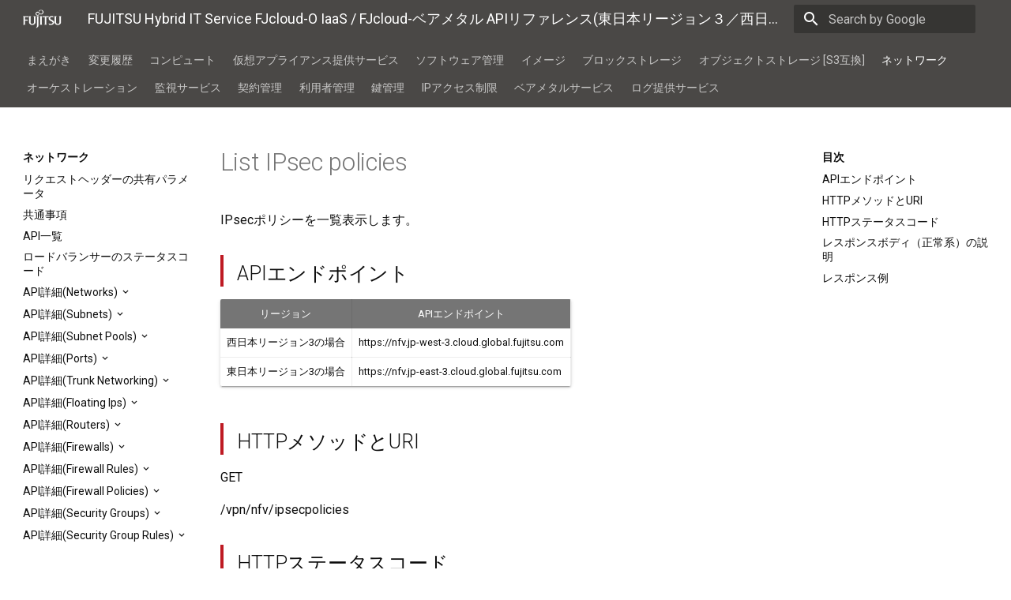

--- FILE ---
content_type: text/html; charset=UTF-8
request_url: https://doc.cloud.global.fujitsu.com/lib/iaas/jp/api-reference/v3/web/k5-iaas-api-reference/reference/nfv_is_list_ipsec_policies/
body_size: 233830
content:




<!doctype html>
<html lang="ja" class="no-js">
  <head>
    
      <meta charset="utf-8">
      <meta name="viewport" content="width=device-width,initial-scale=1">
      <meta http-equiv="x-ua-compatible" content="ie=edge">
      
        <meta name="description" content="本書は、FUJITSU Cloud Service for OSS IaaS（FJCS for OSS）が提供するAPIについて説明しています。">
      
      
        <link rel="canonical" href="https://doc.cloud.global.fujitsu.com/lib/iaas/jp/api-reference/v3/web/k5-iaas-api-reference/reference/nfv_is_list_ipsec_policies/">
      
      
        <meta name="author" content="Fujitsu Limited">
      
      
        <meta name="lang:clipboard.copy" content="クリップボードへコピー">
      
        <meta name="lang:clipboard.copied" content="コピーしました">
      
        <meta name="lang:search.language" content="ja">
      
        <meta name="lang:search.pipeline.stopwords" content="True">
      
        <meta name="lang:search.pipeline.trimmer" content="True">
      
        <meta name="lang:search.result.none" content="何も見つかりませんでした">
      
        <meta name="lang:search.result.one" content="1件見つかりました">
      
        <meta name="lang:search.result.other" content="#件見つかりました">
      
        <meta name="lang:search.tokenizer" content="[\s\-　、。，．]+">
      
      <link rel="shortcut icon" href="../../assets/images/favicon.ico">
      <meta name="generator" content="mkdocs-1.0.4, mkdocs-material-4.4.3">
    
    
      
        <title>List IPsec policies - FUJITSU Hybrid IT Service FJcloud-O IaaS / FJcloud-ベアメタル APIリファレンス(東日本リージョン３／西日本リージョン３)</title>
      
    
    
      <link rel="stylesheet" href="../../assets/stylesheets/application.30686662.css">
      
        <link rel="stylesheet" href="../../assets/stylesheets/application-palette.a8b3c06d.css">
      
      
        
        
        <meta name="theme-color" content="#757575">
      
    
    
      <script src="../../assets/javascripts/modernizr.74668098.js"></script>
    
    
      
        <link href="https://fonts.gstatic.com" rel="preconnect" crossorigin>
        <link rel="stylesheet" href="https://fonts.googleapis.com/css?family=Roboto:300,400,400i,700|Roboto+Mono&display=fallback">
        <style>body,input{font-family:"Roboto","Helvetica Neue",Helvetica,Arial,sans-serif}code,kbd,pre{font-family:"Roboto Mono","Courier New",Courier,monospace}</style>
      
    
    <link rel="stylesheet" href="../../assets/fonts/material-icons.css">
    
    
      <link rel="stylesheet" href="../../assets/stylesheets/fgnp.min.css">
    
      <link rel="stylesheet" href="../../assets/stylesheets/custom.css">
    
    
      
        
<script>
  window.ga = window.ga || function() {
    (ga.q = ga.q || []).push(arguments)
  }
  ga.l = +new Date
  /* Setup integration and send page view */
  ga("create", "UA-91316864-5", "auto")
  ga("set", "anonymizeIp", true)
  ga("send", "pageview")
  /* Register handler to log search on blur */
  document.addEventListener("DOMContentLoaded", () => {
    if (document.forms.search) {
      var query = document.forms.search.query
      query.addEventListener("blur", function() {
        if (this.value) {
          var path = document.location.pathname;
          ga("send", "pageview", path + "?q=" + this.value)
        }
      })
    }
  })
</script>
<script async src="https://www.google-analytics.com/analytics.js"></script>
      
    
    
  <!-- additional header -->

  <!--Global site tag (gtag.js)-GoogleAnalytics--><script async src="https://www.googletagmanager.com/gtag/js?id=G-M03MF0C3VZ"></script><script>window.dataLayer = window.dataLayer || [];function gtag(){dataLayer.push(arguments);}gtag('js', new Date());gtag('config', 'G-M03MF0C3VZ');</script></head>
  
    
    
    <body dir="ltr" data-md-color-primary="grey" data-md-color-accent="red">
  
    <svg class="md-svg">
      <defs>
        
        
      </defs>
    </svg>
    <input class="md-toggle" data-md-toggle="drawer" type="checkbox" id="__drawer" autocomplete="off">
    <input class="md-toggle" data-md-toggle="search" type="checkbox" id="__search" autocomplete="off">
    <label class="md-overlay" data-md-component="overlay" for="__drawer"></label>
    
      <a href="#list-ipsec-policies" tabindex="1" class="md-skip">
        Skip to content
      </a>
    
    
      <header class="md-header" data-md-component="header">
  <nav class="md-header-nav md-grid">
    <div class="md-flex">
      <div class="md-flex__cell md-flex__cell--shrink">
        <a href="https://doc.cloud.global.fujitsu.com/lib/iaas/jp/api-reference/v3/web/k5-iaas-api-reference/" title="FUJITSU Hybrid IT Service FJcloud-O IaaS / FJcloud-ベアメタル APIリファレンス(東日本リージョン３／西日本リージョン３)" class="md-header-nav__button md-logo">
          
            <img src="../../assets/images/logo.png" height="24">
          
        </a>
      </div>
      <div class="md-flex__cell md-flex__cell--shrink">
        <label class="md-icon md-icon--menu md-header-nav__button" for="__drawer"></label>
      </div>
      <div class="md-flex__cell md-flex__cell--stretch">
        <div class="md-flex__ellipsis md-header-nav__title" data-md-component="title">
          
            <span class="md-header-nav__topic">
              FUJITSU Hybrid IT Service FJcloud-O IaaS / FJcloud-ベアメタル APIリファレンス(東日本リージョン３／西日本リージョン３)
            </span>
            <span class="md-header-nav__topic">
              List IPsec policies
            </span>
          
        </div>
      </div>
      <div class="md-flex__cell md-flex__cell--shrink">
        
          <label class="md-icon md-icon--search md-header-nav__button" for="__search"></label>
          
<div class="md-search" data-md-component="search" role="dialog">
  <label class="md-search__overlay" for="__search"></label>
  
  <div class="md-search__inner" role="google search">
    <form class="md-search__form" name="search" action="https://www.google.com/search" target="_blank" method="get">
      <input type="text" class="md-search__input" name="q" placeholder="Search by Google" autocapitalize="off" autocorrect="off" autocomplete="off" spellcheck="false" data-md-component="query" data-md-state="active">
      <label class="md-icon md-search__icon" for="__search"></label>
      <input type="hidden" name="sitesearch" value="doc.cloud.global.fujitsu.com/lib/iaas/jp/api-reference/v3/web/k5-iaas-api-reference/">
    </form>
  </div>
  
</div>
        
      </div>
      
    </div>
  </nav>
</header>
    
    <div class="md-container">
      
        
      
      
        

  

<nav class="md-tabs md-tabs--active" data-md-component="tabs">
  <div class="md-tabs__inner md-grid">
    <ul class="md-tabs__list">
      
        
  
  
    <li class="md-tabs__item">
      
        <a href="../.." class="md-tabs__link">
          まえがき
        </a>
      
    </li>
  

      
        
  
  
    <li class="md-tabs__item">
      
        <a href="../concept_preface_change_history_front/" class="md-tabs__link">
          変更履歴
        </a>
      
    </li>
  

      
        
  
  
    <li class="md-tabs__item">
      
        <a href="../nov_common_reqheader/" class="md-tabs__link">
          コンピュート
        </a>
      
    </li>
  

      
        
  
  
    <li class="md-tabs__item">
      
        <a href="../vas_apilist/" class="md-tabs__link">
          仮想アプライアンス提供サービス
        </a>
      
    </li>
  

      
        
  
  
    <li class="md-tabs__item">
      
        <a href="../sof_sf_apilist/" class="md-tabs__link">
          ソフトウェア管理
        </a>
      
    </li>
  

      
        
  
  
    <li class="md-tabs__item">
      
        <a href="../gla_im_common_reqheader/" class="md-tabs__link">
          イメージ
        </a>
      
    </li>
  

      
        
  
  
    <li class="md-tabs__item">
      
        <a href="../ci_common_reqheader/" class="md-tabs__link">
          ブロックストレージ
        </a>
      
    </li>
  

      
        
  
  
    <li class="md-tabs__item">
      
        <a href="../obj_s3_common_topic/" class="md-tabs__link">
          オブジェクトストレージ [S3互換]
        </a>
      
    </li>
  

      
        
  
  
    <li class="md-tabs__item">
      
        <a href="../neu_common_reqheader/" class="md-tabs__link md-tabs__link--active">
          ネットワーク
        </a>
      
    </li>
  

      
        
  
  
    <li class="md-tabs__item">
      
        <a href="../het_common_reqheader/" class="md-tabs__link">
          オーケストレーション
        </a>
      
    </li>
  

      
        
  
  
    <li class="md-tabs__item">
      
        <a href="../app_common_topic/" class="md-tabs__link">
          監視サービス
        </a>
      
    </li>
  

      
        
  
  
    <li class="md-tabs__item">
      
        <a href="../gls_ct_apilist/" class="md-tabs__link">
          契約管理
        </a>
      
    </li>
  

      
        
  
  
    <li class="md-tabs__item">
      
        <a href="../key_au_apilist/" class="md-tabs__link">
          利用者管理
        </a>
      
    </li>
  

      
        
  
  
    <li class="md-tabs__item">
      
        <a href="../bar_common_reqheader/" class="md-tabs__link">
          鍵管理
        </a>
      
    </li>
  

      
        
  
  
    <li class="md-tabs__item">
      
        <a href="../ipa_ac_apilist/" class="md-tabs__link">
          IPアクセス制限
        </a>
      
    </li>
  

      
        
  
  
    <li class="md-tabs__item">
      
        <a href="../bms_common_reqheader/" class="md-tabs__link">
          ベアメタルサービス
        </a>
      
    </li>
  

      
        
  
  
    <li class="md-tabs__item">
      
        <a href="../log_se_apilist/" class="md-tabs__link">
          ログ提供サービス
        </a>
      
    </li>
  

      
    </ul>
  </div>
</nav>
      
      <main class="md-main" role="main">
        <div class="md-main__inner md-grid" data-md-component="container">
          
            
              <div class="md-sidebar md-sidebar--primary" data-md-component="navigation">
                <div class="md-sidebar__scrollwrap">
                  <div class="md-sidebar__inner">
                    <nav class="md-nav md-nav--primary" data-md-level="0">
  <label class="md-nav__title md-nav__title--site" for="__drawer">
    <a href="https://doc.cloud.global.fujitsu.com/lib/iaas/jp/api-reference/v3/web/k5-iaas-api-reference/" title="FUJITSU Hybrid IT Service FJcloud-O IaaS / FJcloud-ベアメタル APIリファレンス(東日本リージョン３／西日本リージョン３)" class="md-nav__button md-logo">
      
        <img src="../../assets/images/logo.png" width="48" height="48">
      
    </a>
     IaaS / FJcloud-ベアメタル APIリファレンス(東日本リージョン３／西日本リージョン３)
  </label>
  
  <ul class="md-nav__list" data-md-scrollfix>
    
      
      
      


  <li class="md-nav__item md-nav__item--nested">
    
      <input class="md-toggle md-nav__toggle" data-md-toggle="nav-1" type="checkbox" id="nav-1">
    
    <label class="md-nav__link" for="nav-1">
      まえがき
    </label>
    <nav class="md-nav" data-md-component="collapsible" data-md-level="1">
      <label class="md-nav__title" for="nav-1">
        まえがき
      </label>
      <ul class="md-nav__list" data-md-scrollfix>
        
        
          
          
          


  <li class="md-nav__item">
    <a href="../.." title="まえがき" class="md-nav__link">
      まえがき
    </a>
  </li>

        
      </ul>
    </nav>
  </li>

    
      
      
      


  <li class="md-nav__item md-nav__item--nested">
    
      <input class="md-toggle md-nav__toggle" data-md-toggle="nav-2" type="checkbox" id="nav-2">
    
    <label class="md-nav__link" for="nav-2">
      変更履歴
    </label>
    <nav class="md-nav" data-md-component="collapsible" data-md-level="1">
      <label class="md-nav__title" for="nav-2">
        変更履歴
      </label>
      <ul class="md-nav__list" data-md-scrollfix>
        
        
          
          
          


  <li class="md-nav__item">
    <a href="../concept_preface_change_history_front/" title="変更履歴" class="md-nav__link">
      変更履歴
    </a>
  </li>

        
      </ul>
    </nav>
  </li>

    
      
      
      


  <li class="md-nav__item md-nav__item--nested">
    
      <input class="md-toggle md-nav__toggle" data-md-toggle="nav-3" type="checkbox" id="nav-3">
    
    <label class="md-nav__link" for="nav-3">
      コンピュート
    </label>
    <nav class="md-nav" data-md-component="collapsible" data-md-level="1">
      <label class="md-nav__title" for="nav-3">
        コンピュート
      </label>
      <ul class="md-nav__list" data-md-scrollfix>
        
        
          
          
          


  <li class="md-nav__item">
    <a href="../nov_common_reqheader/" title="リクエストヘッダーの共有パラメータ" class="md-nav__link">
      リクエストヘッダーの共有パラメータ
    </a>
  </li>

        
          
          
          


  <li class="md-nav__item">
    <a href="../nov_se_apilist/" title="API一覧" class="md-nav__link">
      API一覧
    </a>
  </li>

        
          
          
          


  <li class="md-nav__item md-nav__item--nested">
    
      <input class="md-toggle md-nav__toggle" data-md-toggle="nav-3-3" type="checkbox" id="nav-3-3">
    
    <label class="md-nav__link" for="nav-3-3">
      API詳細(API Versions)
    </label>
    <nav class="md-nav" data-md-component="collapsible" data-md-level="2">
      <label class="md-nav__title" for="nav-3-3">
        API詳細(API Versions)
      </label>
      <ul class="md-nav__list" data-md-scrollfix>
        
        
          
          
          


  <li class="md-nav__item">
    <a href="../nov_av_list_all_major_versions/" title="List All Major Versions" class="md-nav__link">
      List All Major Versions
    </a>
  </li>

        
      </ul>
    </nav>
  </li>

        
          
          
          


  <li class="md-nav__item md-nav__item--nested">
    
      <input class="md-toggle md-nav__toggle" data-md-toggle="nav-3-4" type="checkbox" id="nav-3-4">
    
    <label class="md-nav__link" for="nav-3-4">
      API詳細(Flavors)
    </label>
    <nav class="md-nav" data-md-component="collapsible" data-md-level="2">
      <label class="md-nav__title" for="nav-3-4">
        API詳細(Flavors)
      </label>
      <ul class="md-nav__list" data-md-scrollfix>
        
        
          
          
          


  <li class="md-nav__item">
    <a href="../nov_fl_list_flavors/" title="List Flavors" class="md-nav__link">
      List Flavors
    </a>
  </li>

        
          
          
          


  <li class="md-nav__item">
    <a href="../nov_fl_list_flavors_with_details/" title="List Flavors with Details" class="md-nav__link">
      List Flavors with Details
    </a>
  </li>

        
          
          
          


  <li class="md-nav__item">
    <a href="../nov_fl_show_flavor_details/" title="Show Flavor Details" class="md-nav__link">
      Show Flavor Details
    </a>
  </li>

        
          
          
          


  <li class="md-nav__item">
    <a href="../nov_fl_list_extra_specs_for_flavor/" title="List Extra Specs For A Flavor" class="md-nav__link">
      List Extra Specs For A Flavor
    </a>
  </li>

        
          
          
          


  <li class="md-nav__item">
    <a href="../nov_fl_show_extra_spec_for_flavor/" title="Show An Extra Spec For A Flavor" class="md-nav__link">
      Show An Extra Spec For A Flavor
    </a>
  </li>

        
      </ul>
    </nav>
  </li>

        
          
          
          


  <li class="md-nav__item md-nav__item--nested">
    
      <input class="md-toggle md-nav__toggle" data-md-toggle="nav-3-5" type="checkbox" id="nav-3-5">
    
    <label class="md-nav__link" for="nav-3-5">
      API詳細(Servers)
    </label>
    <nav class="md-nav" data-md-component="collapsible" data-md-level="2">
      <label class="md-nav__title" for="nav-3-5">
        API詳細(Servers)
      </label>
      <ul class="md-nav__list" data-md-scrollfix>
        
        
          
          
          


  <li class="md-nav__item">
    <a href="../nov_se_list_servers/" title="List Servers" class="md-nav__link">
      List Servers
    </a>
  </li>

        
          
          
          


  <li class="md-nav__item">
    <a href="../nov_se_create_server/" title="Create Server" class="md-nav__link">
      Create Server
    </a>
  </li>

        
          
          
          


  <li class="md-nav__item">
    <a href="../nov_se_create_multiple_servers/" title="Create Multiple Servers" class="md-nav__link">
      Create Multiple Servers
    </a>
  </li>

        
          
          
          


  <li class="md-nav__item">
    <a href="../nov_se_list_servers_detailed/" title="List Servers Detailed" class="md-nav__link">
      List Servers Detailed
    </a>
  </li>

        
          
          
          


  <li class="md-nav__item">
    <a href="../nov_se_show_server_details/" title="Show Server Details" class="md-nav__link">
      Show Server Details
    </a>
  </li>

        
          
          
          


  <li class="md-nav__item">
    <a href="../nov_se_update_server/" title="Update Server" class="md-nav__link">
      Update Server
    </a>
  </li>

        
          
          
          


  <li class="md-nav__item">
    <a href="../nov_se_delete_server/" title="Delete Server" class="md-nav__link">
      Delete Server
    </a>
  </li>

        
          
          
          


  <li class="md-nav__item">
    <a href="../nov_se_add_security_group_to_server/" title="Add Security Group To A Server (addSecurityGroup Action)" class="md-nav__link">
      Add Security Group To A Server (addSecurityGroup Action)
    </a>
  </li>

        
          
          
          


  <li class="md-nav__item">
    <a href="../nov_se_confirm_resized_server/" title="Confirm Resized Server (confirmResize Action)" class="md-nav__link">
      Confirm Resized Server (confirmResize Action)
    </a>
  </li>

        
          
          
          


  <li class="md-nav__item">
    <a href="../nov_se_lock_server/" title="Lock Server (lock Action)" class="md-nav__link">
      Lock Server (lock Action)
    </a>
  </li>

        
          
          
          


  <li class="md-nav__item">
    <a href="../nov_se_pause_server/" title="Pause Server (pause Action)" class="md-nav__link">
      Pause Server (pause Action)
    </a>
  </li>

        
          
          
          


  <li class="md-nav__item">
    <a href="../nov_se_reboot_server/" title="Reboot Server (reboot Action)" class="md-nav__link">
      Reboot Server (reboot Action)
    </a>
  </li>

        
          
          
          


  <li class="md-nav__item">
    <a href="../nov_se_rebuild_server/" title="Rebuild Server (rebuild Action)" class="md-nav__link">
      Rebuild Server (rebuild Action)
    </a>
  </li>

        
          
          
          


  <li class="md-nav__item">
    <a href="../nov_se_remove_security_group_from_server/" title="Remove Security Group From A Server (removeSecurityGroup Action)" class="md-nav__link">
      Remove Security Group From A Server (removeSecurityGroup Action)
    </a>
  </li>

        
          
          
          


  <li class="md-nav__item">
    <a href="../nov_se_resize_server/" title="Resize Server (resize Action)" class="md-nav__link">
      Resize Server (resize Action)
    </a>
  </li>

        
          
          
          


  <li class="md-nav__item">
    <a href="../nov_se_resume_suspended_server/" title="Resume Suspended Server (resume Action)" class="md-nav__link">
      Resume Suspended Server (resume Action)
    </a>
  </li>

        
          
          
          


  <li class="md-nav__item">
    <a href="../nov_se_revert_resized_server/" title="Revert Resized Server (revertResize Action)" class="md-nav__link">
      Revert Resized Server (revertResize Action)
    </a>
  </li>

        
          
          
          


  <li class="md-nav__item">
    <a href="../nov_se_start_server/" title="Start Server (os-start Action)" class="md-nav__link">
      Start Server (os-start Action)
    </a>
  </li>

        
          
          
          


  <li class="md-nav__item">
    <a href="../nov_se_stop_server/" title="Stop Server (os-stop Action)" class="md-nav__link">
      Stop Server (os-stop Action)
    </a>
  </li>

        
          
          
          


  <li class="md-nav__item">
    <a href="../nov_se_suspend_server/" title="Suspend Server (suspend Action)" class="md-nav__link">
      Suspend Server (suspend Action)
    </a>
  </li>

        
          
          
          


  <li class="md-nav__item">
    <a href="../nov_se_unlock_server/" title="Unlock Server (unlock Action)" class="md-nav__link">
      Unlock Server (unlock Action)
    </a>
  </li>

        
          
          
          


  <li class="md-nav__item">
    <a href="../nov_se_unpause_server/" title="Unpause Server (unpause Action)" class="md-nav__link">
      Unpause Server (unpause Action)
    </a>
  </li>

        
          
          
          


  <li class="md-nav__item">
    <a href="../nov_se_force_delete_server/" title="Force-Delete Server (forceDelete Action)" class="md-nav__link">
      Force-Delete Server (forceDelete Action)
    </a>
  </li>

        
          
          
          


  <li class="md-nav__item">
    <a href="../nov_se_restore_soft_deleted_instance/" title="Restore Soft-Deleted Instance (restore Action)" class="md-nav__link">
      Restore Soft-Deleted Instance (restore Action)
    </a>
  </li>

        
          
          
          


  <li class="md-nav__item">
    <a href="../nov_se_show_console_output/" title="Show Console Output (os-getConsoleOutput Action)" class="md-nav__link">
      Show Console Output (os-getConsoleOutput Action)
    </a>
  </li>

        
          
          
          


  <li class="md-nav__item">
    <a href="../nov_se_get_vnc_console/" title="Get Vnc Console (os-getVNCConsole Action)" class="md-nav__link">
      Get Vnc Console (os-getVNCConsole Action)
    </a>
  </li>

        
          
          
          


  <li class="md-nav__item">
    <a href="../nov_se_shelve_server/" title="Shelve Server (shelve Action)" class="md-nav__link">
      Shelve Server (shelve Action)
    </a>
  </li>

        
          
          
          


  <li class="md-nav__item">
    <a href="../nov_se_shelf_offload_remove_server/" title="Shelf-Offload (Remove) Server (shelveOffload Action)" class="md-nav__link">
      Shelf-Offload (Remove) Server (shelveOffload Action)
    </a>
  </li>

        
          
          
          


  <li class="md-nav__item">
    <a href="../nov_se_unshelve_restore_shelved_server/" title="Unshelve (Restore) Shelved Server (unshelve Action)" class="md-nav__link">
      Unshelve (Restore) Shelved Server (unshelve Action)
    </a>
  </li>

        
          
          
          


  <li class="md-nav__item">
    <a href="../nov_se_trigger_crash_dump_in_server/" title="Trigger Crash Dump In Server" class="md-nav__link">
      Trigger Crash Dump In Server
    </a>
  </li>

        
          
          
          


  <li class="md-nav__item">
    <a href="../nov_se_reset_server_state/" title="Reset Server State (os-resetState Action)" class="md-nav__link">
      Reset Server State (os-resetState Action)
    </a>
  </li>

        
          
          
          


  <li class="md-nav__item">
    <a href="../nov_se_list_security_groups_by_server/" title="List Security Groups By Server" class="md-nav__link">
      List Security Groups By Server
    </a>
  </li>

        
          
          
          


  <li class="md-nav__item">
    <a href="../nov_se_list_ips/" title="List IPs" class="md-nav__link">
      List IPs
    </a>
  </li>

        
          
          
          


  <li class="md-nav__item">
    <a href="../nov_se_show_ip_details/" title="Show IP Details" class="md-nav__link">
      Show IP Details
    </a>
  </li>

        
          
          
          


  <li class="md-nav__item">
    <a href="../nov_se_list_all_metadata/" title="List All Metadata" class="md-nav__link">
      List All Metadata
    </a>
  </li>

        
          
          
          


  <li class="md-nav__item">
    <a href="../nov_se_create_or_update_metadata_items/" title="Create Metadata Items" class="md-nav__link">
      Create Metadata Items
    </a>
  </li>

        
          
          
          


  <li class="md-nav__item">
    <a href="../nov_se_replace_metadata_items/" title="Replace Metadata Items" class="md-nav__link">
      Replace Metadata Items
    </a>
  </li>

        
          
          
          


  <li class="md-nav__item">
    <a href="../nov_se_show_metadata_item_details/" title="Show Metadata Item Details" class="md-nav__link">
      Show Metadata Item Details
    </a>
  </li>

        
          
          
          


  <li class="md-nav__item">
    <a href="../nov_se_create_or_update_metadata_item/" title="Create or Update Metadata Item" class="md-nav__link">
      Create or Update Metadata Item
    </a>
  </li>

        
          
          
          


  <li class="md-nav__item">
    <a href="../nov_se_delete_metadata_item/" title="Delete Metadata Item" class="md-nav__link">
      Delete Metadata Item
    </a>
  </li>

        
          
          
          


  <li class="md-nav__item">
    <a href="../nov_se_list_actions_for_server/" title="List Actions For Server" class="md-nav__link">
      List Actions For Server
    </a>
  </li>

        
          
          
          


  <li class="md-nav__item">
    <a href="../nov_se_show_server_action_details/" title="Show Server Action Details" class="md-nav__link">
      Show Server Action Details
    </a>
  </li>

        
          
          
          


  <li class="md-nav__item">
    <a href="../nov_se_list_port_interfaces/" title="List Port Interfaces" class="md-nav__link">
      List Port Interfaces
    </a>
  </li>

        
          
          
          


  <li class="md-nav__item">
    <a href="../nov_se_create_interface/" title="Create Interface" class="md-nav__link">
      Create Interface
    </a>
  </li>

        
          
          
          


  <li class="md-nav__item">
    <a href="../nov_se_show_port_interface_details/" title="Show Port Interface Details" class="md-nav__link">
      Show Port Interface Details
    </a>
  </li>

        
          
          
          


  <li class="md-nav__item">
    <a href="../nov_se_detach_interface/" title="Detach Interface" class="md-nav__link">
      Detach Interface
    </a>
  </li>

        
          
          
          


  <li class="md-nav__item">
    <a href="../nov_se_show_server_password/" title="Show Server Password" class="md-nav__link">
      Show Server Password
    </a>
  </li>

        
          
          
          


  <li class="md-nav__item">
    <a href="../nov_se_clear_admin_password/" title="Clear Admin Password" class="md-nav__link">
      Clear Admin Password
    </a>
  </li>

        
          
          
          


  <li class="md-nav__item">
    <a href="../nov_se_list_volume_attachments_for_instance/" title="List volume attachments for an instance" class="md-nav__link">
      List volume attachments for an instance
    </a>
  </li>

        
          
          
          


  <li class="md-nav__item">
    <a href="../nov_se_attach_volume_to_instance/" title="Attach a volume to an instance" class="md-nav__link">
      Attach a volume to an instance
    </a>
  </li>

        
          
          
          


  <li class="md-nav__item">
    <a href="../nov_se_show_detail_of_volume_attachment/" title="Show a detail of a volume attachment" class="md-nav__link">
      Show a detail of a volume attachment
    </a>
  </li>

        
          
          
          


  <li class="md-nav__item">
    <a href="../nov_se_update_volume_attachment/" title="Update a volume attachment" class="md-nav__link">
      Update a volume attachment
    </a>
  </li>

        
          
          
          


  <li class="md-nav__item">
    <a href="../nov_se_detach_volume_from_instance/" title="Detach a volume from an instance" class="md-nav__link">
      Detach a volume from an instance
    </a>
  </li>

        
      </ul>
    </nav>
  </li>

        
          
          
          


  <li class="md-nav__item md-nav__item--nested">
    
      <input class="md-toggle md-nav__toggle" data-md-toggle="nav-3-6" type="checkbox" id="nav-3-6">
    
    <label class="md-nav__link" for="nav-3-6">
      API詳細(Server Groups)
    </label>
    <nav class="md-nav" data-md-component="collapsible" data-md-level="2">
      <label class="md-nav__title" for="nav-3-6">
        API詳細(Server Groups)
      </label>
      <ul class="md-nav__list" data-md-scrollfix>
        
        
          
          
          


  <li class="md-nav__item">
    <a href="../nov_os_list_server_groups/" title="List Server Groups" class="md-nav__link">
      List Server Groups
    </a>
  </li>

        
          
          
          


  <li class="md-nav__item">
    <a href="../nov_os_create_server_groups/" title="Create Server Group" class="md-nav__link">
      Create Server Group
    </a>
  </li>

        
          
          
          


  <li class="md-nav__item">
    <a href="../nov_os_show_server_group_details/" title="Show Server Group Details" class="md-nav__link">
      Show Server Group Details
    </a>
  </li>

        
          
          
          


  <li class="md-nav__item">
    <a href="../nov_os_delete_server_group/" title="Delete Server Group" class="md-nav__link">
      Delete Server Group
    </a>
  </li>

        
      </ul>
    </nav>
  </li>

        
          
          
          


  <li class="md-nav__item md-nav__item--nested">
    
      <input class="md-toggle md-nav__toggle" data-md-toggle="nav-3-7" type="checkbox" id="nav-3-7">
    
    <label class="md-nav__link" for="nav-3-7">
      API詳細(OS Keypairs)
    </label>
    <nav class="md-nav" data-md-component="collapsible" data-md-level="2">
      <label class="md-nav__title" for="nav-3-7">
        API詳細(OS Keypairs)
      </label>
      <ul class="md-nav__list" data-md-scrollfix>
        
        
          
          
          


  <li class="md-nav__item">
    <a href="../nov_ok_list_keypairs/" title="List Keypairs" class="md-nav__link">
      List Keypairs
    </a>
  </li>

        
          
          
          


  <li class="md-nav__item">
    <a href="../nov_ok_create_or_import_keypair/" title="Create or Import Keypair" class="md-nav__link">
      Create or Import Keypair
    </a>
  </li>

        
          
          
          


  <li class="md-nav__item">
    <a href="../nov_ok_show_keypair_details/" title="Show Keypair Details" class="md-nav__link">
      Show Keypair Details
    </a>
  </li>

        
          
          
          


  <li class="md-nav__item">
    <a href="../nov_ok_delete_keypair/" title="Delete Keypair" class="md-nav__link">
      Delete Keypair
    </a>
  </li>

        
      </ul>
    </nav>
  </li>

        
          
          
          


  <li class="md-nav__item md-nav__item--nested">
    
      <input class="md-toggle md-nav__toggle" data-md-toggle="nav-3-8" type="checkbox" id="nav-3-8">
    
    <label class="md-nav__link" for="nav-3-8">
      API詳細(Virtual Server Imports/Exports)
    </label>
    <nav class="md-nav" data-md-component="collapsible" data-md-level="2">
      <label class="md-nav__title" for="nav-3-8">
        API詳細(Virtual Server Imports/Exports)
      </label>
      <ul class="md-nav__list" data-md-scrollfix>
        
        
          
          
          


  <li class="md-nav__item">
    <a href="../fj_post_register_an_image/" title="Register an Image" class="md-nav__link">
      Register an Image
    </a>
  </li>

        
          
          
          


  <li class="md-nav__item">
    <a href="../fj_img_post_regionmigrationimport/" title="Register an Image for Migration between Regions" class="md-nav__link">
      Register an Image for Migration between Regions
    </a>
  </li>

        
          
          
          


  <li class="md-nav__item">
    <a href="../fj_get_show_image_registration_status/" title="Show Image Registration Status" class="md-nav__link">
      Show Image Registration Status
    </a>
  </li>

        
          
          
          


  <li class="md-nav__item">
    <a href="../fj_get_list_image_registration_statuses/" title="List Image Registration Statuses" class="md-nav__link">
      List Image Registration Statuses
    </a>
  </li>

        
          
          
          


  <li class="md-nav__item">
    <a href="../fj_post_cancel_image_registration/" title="Cancel Image Registration" class="md-nav__link">
      Cancel Image Registration
    </a>
  </li>

        
          
          
          


  <li class="md-nav__item">
    <a href="../fj_img_postimgexport/" title="Image export" class="md-nav__link">
      Image export
    </a>
  </li>

        
          
          
          


  <li class="md-nav__item">
    <a href="../fj_img_post_regionmigrationexport/" title="Export an Image for Migration between Regions" class="md-nav__link">
      Export an Image for Migration between Regions
    </a>
  </li>

        
          
          
          


  <li class="md-nav__item">
    <a href="../fj_img_getimgexportstatus/" title="Retrieve image export status" class="md-nav__link">
      Retrieve image export status
    </a>
  </li>

        
          
          
          


  <li class="md-nav__item">
    <a href="../fj_img_getimgexport/" title="Retrieve the status of the image export list" class="md-nav__link">
      Retrieve the status of the image export list
    </a>
  </li>

        
          
          
          


  <li class="md-nav__item">
    <a href="../fj_img_postimgexportcancel/" title="Cancel image export" class="md-nav__link">
      Cancel image export
    </a>
  </li>

        
      </ul>
    </nav>
  </li>

        
          
          
          


  <li class="md-nav__item md-nav__item--nested">
    
      <input class="md-toggle md-nav__toggle" data-md-toggle="nav-3-9" type="checkbox" id="nav-3-9">
    
    <label class="md-nav__link" for="nav-3-9">
      API詳細(Expansion Storage Image Imports/Exports)
    </label>
    <nav class="md-nav" data-md-component="collapsible" data-md-level="2">
      <label class="md-nav__title" for="nav-3-9">
        API詳細(Expansion Storage Image Imports/Exports)
      </label>
      <ul class="md-nav__list" data-md-scrollfix>
        
        
          
          
          


  <li class="md-nav__item">
    <a href="../exs_im_export_storageimage/" title="Export an Expansion Storage Image" class="md-nav__link">
      Export an Expansion Storage Image
    </a>
  </li>

        
          
          
          


  <li class="md-nav__item">
    <a href="../exs_im_import_storageimage/" title="Register an Expansion Storage Image" class="md-nav__link">
      Register an Expansion Storage Image
    </a>
  </li>

        
      </ul>
    </nav>
  </li>

        
          
          
          


  <li class="md-nav__item md-nav__item--nested">
    
      <input class="md-toggle md-nav__toggle" data-md-toggle="nav-3-10" type="checkbox" id="nav-3-10">
    
    <label class="md-nav__link" for="nav-3-10">
      API詳細(Autoscale Schedulers)
    </label>
    <nav class="md-nav" data-md-component="collapsible" data-md-level="2">
      <label class="md-nav__title" for="nav-3-10">
        API詳細(Autoscale Schedulers)
      </label>
      <ul class="md-nav__list" data-md-scrollfix>
        
        
          
          
          


  <li class="md-nav__item">
    <a href="../ats_get_autoscale_schedulers/" title="Get Autoscale Schedulers" class="md-nav__link">
      Get Autoscale Schedulers
    </a>
  </li>

        
          
          
          


  <li class="md-nav__item">
    <a href="../ats_create_autoscale_scheduler/" title="Create Autoscale Scheduler" class="md-nav__link">
      Create Autoscale Scheduler
    </a>
  </li>

        
          
          
          


  <li class="md-nav__item">
    <a href="../ats_delete_autoscale_scheduler/" title="Delete Autoscale Scheduler" class="md-nav__link">
      Delete Autoscale Scheduler
    </a>
  </li>

        
      </ul>
    </nav>
  </li>

        
          
          
          


  <li class="md-nav__item md-nav__item--nested">
    
      <input class="md-toggle md-nav__toggle" data-md-toggle="nav-3-11" type="checkbox" id="nav-3-11">
    
    <label class="md-nav__link" for="nav-3-11">
      API詳細(Limits)
    </label>
    <nav class="md-nav" data-md-component="collapsible" data-md-level="2">
      <label class="md-nav__title" for="nav-3-11">
        API詳細(Limits)
      </label>
      <ul class="md-nav__list" data-md-scrollfix>
        
        
          
          
          


  <li class="md-nav__item">
    <a href="../nov_li_show_rate_and_absolute_limits/" title="Show Rate And Absolute Limits" class="md-nav__link">
      Show Rate And Absolute Limits
    </a>
  </li>

        
      </ul>
    </nav>
  </li>

        
          
          
          


  <li class="md-nav__item md-nav__item--nested">
    
      <input class="md-toggle md-nav__toggle" data-md-toggle="nav-3-12" type="checkbox" id="nav-3-12">
    
    <label class="md-nav__link" for="nav-3-12">
      API詳細(OS Availability Zone)
    </label>
    <nav class="md-nav" data-md-component="collapsible" data-md-level="2">
      <label class="md-nav__title" for="nav-3-12">
        API詳細(OS Availability Zone)
      </label>
      <ul class="md-nav__list" data-md-scrollfix>
        
        
          
          
          


  <li class="md-nav__item">
    <a href="../nov_oa_get_availability_zone_information/" title="Get Availability Zone Information" class="md-nav__link">
      Get Availability Zone Information
    </a>
  </li>

        
      </ul>
    </nav>
  </li>

        
          
          
          


  <li class="md-nav__item md-nav__item--nested">
    
      <input class="md-toggle md-nav__toggle" data-md-toggle="nav-3-13" type="checkbox" id="nav-3-13">
    
    <label class="md-nav__link" for="nav-3-13">
      API詳細(Servers Tags)
    </label>
    <nav class="md-nav" data-md-component="collapsible" data-md-level="2">
      <label class="md-nav__title" for="nav-3-13">
        API詳細(Servers Tags)
      </label>
      <ul class="md-nav__list" data-md-scrollfix>
        
        
          
          
          


  <li class="md-nav__item">
    <a href="../nov_st_list_tags/" title="List Tags" class="md-nav__link">
      List Tags
    </a>
  </li>

        
          
          
          


  <li class="md-nav__item">
    <a href="../nov_st_replace_tags/" title="Replace Tags" class="md-nav__link">
      Replace Tags
    </a>
  </li>

        
          
          
          


  <li class="md-nav__item">
    <a href="../nov_st_delete_all_tags/" title="Delete All Tags" class="md-nav__link">
      Delete All Tags
    </a>
  </li>

        
          
          
          


  <li class="md-nav__item">
    <a href="../nov_st_check_tag_existence/" title="Check Tag Existence" class="md-nav__link">
      Check Tag Existence
    </a>
  </li>

        
          
          
          


  <li class="md-nav__item">
    <a href="../nov_st_add_single_tag/" title="Add a Single Tag" class="md-nav__link">
      Add a Single Tag
    </a>
  </li>

        
          
          
          


  <li class="md-nav__item">
    <a href="../nov_st_delete_single_tag/" title="Delete a Single Tag" class="md-nav__link">
      Delete a Single Tag
    </a>
  </li>

        
      </ul>
    </nav>
  </li>

        
          
          
          


  <li class="md-nav__item md-nav__item--nested">
    
      <input class="md-toggle md-nav__toggle" data-md-toggle="nav-3-14" type="checkbox" id="nav-3-14">
    
    <label class="md-nav__link" for="nav-3-14">
      API詳細(Show Usage Statistics For Tenant)
    </label>
    <nav class="md-nav" data-md-component="collapsible" data-md-level="2">
      <label class="md-nav__title" for="nav-3-14">
        API詳細(Show Usage Statistics For Tenant)
      </label>
      <ul class="md-nav__list" data-md-scrollfix>
        
        
          
          
          


  <li class="md-nav__item">
    <a href="../nov_su_show_usage_statistics_for_tenant/" title="Show Usage Statistics For Tenant" class="md-nav__link">
      Show Usage Statistics For Tenant
    </a>
  </li>

        
      </ul>
    </nav>
  </li>

        
          
          
          


  <li class="md-nav__item md-nav__item--nested">
    
      <input class="md-toggle md-nav__toggle" data-md-toggle="nav-3-15" type="checkbox" id="nav-3-15">
    
    <label class="md-nav__link" for="nav-3-15">
      API詳細(OS Hypervisors)
    </label>
    <nav class="md-nav" data-md-component="collapsible" data-md-level="2">
      <label class="md-nav__title" for="nav-3-15">
        API詳細(OS Hypervisors)
      </label>
      <ul class="md-nav__list" data-md-scrollfix>
        
        
          
          
          


  <li class="md-nav__item">
    <a href="../nov_hv_list_hypervisors/" title="List Hypervisors" class="md-nav__link">
      List Hypervisors
    </a>
  </li>

        
      </ul>
    </nav>
  </li>

        
      </ul>
    </nav>
  </li>

    
      
      
      


  <li class="md-nav__item md-nav__item--nested">
    
      <input class="md-toggle md-nav__toggle" data-md-toggle="nav-4" type="checkbox" id="nav-4">
    
    <label class="md-nav__link" for="nav-4">
      仮想アプライアンス提供サービス
    </label>
    <nav class="md-nav" data-md-component="collapsible" data-md-level="1">
      <label class="md-nav__title" for="nav-4">
        仮想アプライアンス提供サービス
      </label>
      <ul class="md-nav__list" data-md-scrollfix>
        
        
          
          
          


  <li class="md-nav__item">
    <a href="../vas_apilist/" title="API一覧" class="md-nav__link">
      API一覧
    </a>
  </li>

        
          
          
          


  <li class="md-nav__item md-nav__item--nested">
    
      <input class="md-toggle md-nav__toggle" data-md-toggle="nav-4-2" type="checkbox" id="nav-4-2">
    
    <label class="md-nav__link" for="nav-4-2">
      API詳細(Palo Alto Networks VM-Series License Management)
    </label>
    <nav class="md-nav" data-md-component="collapsible" data-md-level="2">
      <label class="md-nav__title" for="nav-4-2">
        API詳細(Palo Alto Networks VM-Series License Management)
      </label>
      <ul class="md-nav__list" data-md-scrollfix>
        
        
          
          
          


  <li class="md-nav__item">
    <a href="../vas_lm_license_activation/" title="License Activation" class="md-nav__link">
      License Activation
    </a>
  </li>

        
          
          
          


  <li class="md-nav__item">
    <a href="../vas_lm_license_reacquire/" title="License Reacquire" class="md-nav__link">
      License Reacquire
    </a>
  </li>

        
          
          
          


  <li class="md-nav__item">
    <a href="../vas_lm_license_deactivate/" title="License Deactivate" class="md-nav__link">
      License Deactivate
    </a>
  </li>

        
      </ul>
    </nav>
  </li>

        
      </ul>
    </nav>
  </li>

    
      
      
      


  <li class="md-nav__item md-nav__item--nested">
    
      <input class="md-toggle md-nav__toggle" data-md-toggle="nav-5" type="checkbox" id="nav-5">
    
    <label class="md-nav__link" for="nav-5">
      ソフトウェア管理
    </label>
    <nav class="md-nav" data-md-component="collapsible" data-md-level="1">
      <label class="md-nav__title" for="nav-5">
        ソフトウェア管理
      </label>
      <ul class="md-nav__list" data-md-scrollfix>
        
        
          
          
          


  <li class="md-nav__item">
    <a href="../sof_sf_apilist/" title="API一覧" class="md-nav__link">
      API一覧
    </a>
  </li>

        
          
          
          


  <li class="md-nav__item md-nav__item--nested">
    
      <input class="md-toggle md-nav__toggle" data-md-toggle="nav-5-2" type="checkbox" id="nav-5-2">
    
    <label class="md-nav__link" for="nav-5-2">
      API詳細(Software Support)
    </label>
    <nav class="md-nav" data-md-component="collapsible" data-md-level="2">
      <label class="md-nav__title" for="nav-5-2">
        API詳細(Software Support)
      </label>
      <ul class="md-nav__list" data-md-scrollfix>
        
        
          
          
          


  <li class="md-nav__item">
    <a href="../sof_sf_put_software/" title="Register or Update Support Software Details" class="md-nav__link">
      Register or Update Support Software Details
    </a>
  </li>

        
          
          
          


  <li class="md-nav__item">
    <a href="../sof_sf_get_software/" title="Show Support Software Details" class="md-nav__link">
      Show Support Software Details
    </a>
  </li>

        
      </ul>
    </nav>
  </li>

        
      </ul>
    </nav>
  </li>

    
      
      
      


  <li class="md-nav__item md-nav__item--nested">
    
      <input class="md-toggle md-nav__toggle" data-md-toggle="nav-6" type="checkbox" id="nav-6">
    
    <label class="md-nav__link" for="nav-6">
      イメージ
    </label>
    <nav class="md-nav" data-md-component="collapsible" data-md-level="1">
      <label class="md-nav__title" for="nav-6">
        イメージ
      </label>
      <ul class="md-nav__list" data-md-scrollfix>
        
        
          
          
          


  <li class="md-nav__item">
    <a href="../gla_im_common_reqheader/" title="リクエストヘッダーの共有パラメータ" class="md-nav__link">
      リクエストヘッダーの共有パラメータ
    </a>
  </li>

        
          
          
          


  <li class="md-nav__item">
    <a href="../gla_im_apilist/" title="API一覧" class="md-nav__link">
      API一覧
    </a>
  </li>

        
          
          
          


  <li class="md-nav__item md-nav__item--nested">
    
      <input class="md-toggle md-nav__toggle" data-md-toggle="nav-6-3" type="checkbox" id="nav-6-3">
    
    <label class="md-nav__link" for="nav-6-3">
      API詳細(Images)
    </label>
    <nav class="md-nav" data-md-component="collapsible" data-md-level="2">
      <label class="md-nav__title" for="nav-6-3">
        API詳細(Images)
      </label>
      <ul class="md-nav__list" data-md-scrollfix>
        
        
          
          
          


  <li class="md-nav__item">
    <a href="../gla_im_show_image_details/" title="Show image details" class="md-nav__link">
      Show image details
    </a>
  </li>

        
          
          
          


  <li class="md-nav__item">
    <a href="../gla_im_show_images/" title="Show images" class="md-nav__link">
      Show images
    </a>
  </li>

        
          
          
          


  <li class="md-nav__item">
    <a href="../gla_im_update_image/" title="Update an image" class="md-nav__link">
      Update an image
    </a>
  </li>

        
          
          
          


  <li class="md-nav__item">
    <a href="../gla_im_delete_image/" title="Delete an image" class="md-nav__link">
      Delete an image
    </a>
  </li>

        
          
          
          


  <li class="md-nav__item">
    <a href="../gla_im_create_image_member/" title="Create image member" class="md-nav__link">
      Create image member
    </a>
  </li>

        
          
          
          


  <li class="md-nav__item">
    <a href="../gla_im_show_image_member_details/" title="Show image member details" class="md-nav__link">
      Show image member details
    </a>
  </li>

        
          
          
          


  <li class="md-nav__item">
    <a href="../gla_im_list_image_members/" title="List image members" class="md-nav__link">
      List image members
    </a>
  </li>

        
          
          
          


  <li class="md-nav__item">
    <a href="../gla_im_update_image_member/" title="Update image member" class="md-nav__link">
      Update image member
    </a>
  </li>

        
          
          
          


  <li class="md-nav__item">
    <a href="../gla_im_delete_image_member/" title="Delete image member" class="md-nav__link">
      Delete image member
    </a>
  </li>

        
          
          
          


  <li class="md-nav__item">
    <a href="../gla_im_add_image_tag/" title="Add image tag" class="md-nav__link">
      Add image tag
    </a>
  </li>

        
          
          
          


  <li class="md-nav__item">
    <a href="../gla_im_delete_image_tag/" title="Delete image tag" class="md-nav__link">
      Delete image tag
    </a>
  </li>

        
          
          
          


  <li class="md-nav__item">
    <a href="../gla_im_show_images_schema/" title="Show images schema" class="md-nav__link">
      Show images schema
    </a>
  </li>

        
          
          
          


  <li class="md-nav__item">
    <a href="../gla_im_show_image_schema/" title="Show image schema" class="md-nav__link">
      Show image schema
    </a>
  </li>

        
          
          
          


  <li class="md-nav__item">
    <a href="../gla_im_show_image_members_schema/" title="Show image members schema" class="md-nav__link">
      Show image members schema
    </a>
  </li>

        
          
          
          


  <li class="md-nav__item">
    <a href="../gla_im_show_image_member_schema/" title="Show image member schema" class="md-nav__link">
      Show image member schema
    </a>
  </li>

        
      </ul>
    </nav>
  </li>

        
      </ul>
    </nav>
  </li>

    
      
      
      


  <li class="md-nav__item md-nav__item--nested">
    
      <input class="md-toggle md-nav__toggle" data-md-toggle="nav-7" type="checkbox" id="nav-7">
    
    <label class="md-nav__link" for="nav-7">
      ブロックストレージ
    </label>
    <nav class="md-nav" data-md-component="collapsible" data-md-level="1">
      <label class="md-nav__title" for="nav-7">
        ブロックストレージ
      </label>
      <ul class="md-nav__list" data-md-scrollfix>
        
        
          
          
          


  <li class="md-nav__item">
    <a href="../ci_common_reqheader/" title="リクエストヘッダーの共有パラメータ" class="md-nav__link">
      リクエストヘッダーの共有パラメータ
    </a>
  </li>

        
          
          
          


  <li class="md-nav__item">
    <a href="../ci_vo_apilist/" title="API一覧" class="md-nav__link">
      API一覧
    </a>
  </li>

        
          
          
          


  <li class="md-nav__item md-nav__item--nested">
    
      <input class="md-toggle md-nav__toggle" data-md-toggle="nav-7-3" type="checkbox" id="nav-7-3">
    
    <label class="md-nav__link" for="nav-7-3">
      API詳細(API Versions)
    </label>
    <nav class="md-nav" data-md-component="collapsible" data-md-level="2">
      <label class="md-nav__title" for="nav-7-3">
        API詳細(API Versions)
      </label>
      <ul class="md-nav__list" data-md-scrollfix>
        
        
          
          
          


  <li class="md-nav__item">
    <a href="../ci_av_list_all_api_versions/" title="List All Api Versions" class="md-nav__link">
      List All Api Versions
    </a>
  </li>

        
      </ul>
    </nav>
  </li>

        
          
          
          


  <li class="md-nav__item md-nav__item--nested">
    
      <input class="md-toggle md-nav__toggle" data-md-toggle="nav-7-4" type="checkbox" id="nav-7-4">
    
    <label class="md-nav__link" for="nav-7-4">
      API詳細(Volume Types)
    </label>
    <nav class="md-nav" data-md-component="collapsible" data-md-level="2">
      <label class="md-nav__title" for="nav-7-4">
        API詳細(Volume Types)
      </label>
      <ul class="md-nav__list" data-md-scrollfix>
        
        
          
          
          


  <li class="md-nav__item">
    <a href="../ci_vo_show_volume_type/" title="Show Volume Type Details" class="md-nav__link">
      Show Volume Type Details
    </a>
  </li>

        
          
          
          


  <li class="md-nav__item">
    <a href="../ci_vo_list_volume_types/" title="List Volume Types" class="md-nav__link">
      List Volume Types
    </a>
  </li>

        
          
          
          


  <li class="md-nav__item">
    <a href="../ci_vo_show_default_volume_type/" title="Show default volume type" class="md-nav__link">
      Show default volume type
    </a>
  </li>

        
          
          
          


  <li class="md-nav__item">
    <a href="../ci_vo_cr_upd_extra_specs_for_volume_type/" title="Create or update extra specs for volume type" class="md-nav__link">
      Create or update extra specs for volume type
    </a>
  </li>

        
          
          
          


  <li class="md-nav__item">
    <a href="../ci_vo_show_all_extra_spec_for_volume_type/" title="Show all extra specifications for volume type" class="md-nav__link">
      Show all extra specifications for volume type
    </a>
  </li>

        
          
          
          


  <li class="md-nav__item">
    <a href="../ci_vo_show_extra_spec_for_volume_type/" title="Show extra specification for volume type" class="md-nav__link">
      Show extra specification for volume type
    </a>
  </li>

        
          
          
          


  <li class="md-nav__item">
    <a href="../ci_vo_update_extra_spec_for_volume_type/" title="Update extra specification for volume type" class="md-nav__link">
      Update extra specification for volume type
    </a>
  </li>

        
          
          
          


  <li class="md-nav__item">
    <a href="../ci_vo_delete_extra_spec_for_volume_type/" title="Delete extra specification for volume type" class="md-nav__link">
      Delete extra specification for volume type
    </a>
  </li>

        
      </ul>
    </nav>
  </li>

        
          
          
          


  <li class="md-nav__item md-nav__item--nested">
    
      <input class="md-toggle md-nav__toggle" data-md-toggle="nav-7-5" type="checkbox" id="nav-7-5">
    
    <label class="md-nav__link" for="nav-7-5">
      API詳細(Volumes)
    </label>
    <nav class="md-nav" data-md-component="collapsible" data-md-level="2">
      <label class="md-nav__title" for="nav-7-5">
        API詳細(Volumes)
      </label>
      <ul class="md-nav__list" data-md-scrollfix>
        
        
          
          
          


  <li class="md-nav__item">
    <a href="../ci_vo_list_accessible_volumes_with_details/" title="List accessible volumes with details" class="md-nav__link">
      List accessible volumes with details
    </a>
  </li>

        
          
          
          


  <li class="md-nav__item">
    <a href="../ci_vo_create_volume/" title="Create a volume" class="md-nav__link">
      Create a volume
    </a>
  </li>

        
          
          
          


  <li class="md-nav__item">
    <a href="../ci_vo_list_accessible_volumes/" title="List accessible volumes" class="md-nav__link">
      List accessible volumes
    </a>
  </li>

        
          
          
          


  <li class="md-nav__item">
    <a href="../ci_vo_show_volumes_details/" title="Show a volume's details" class="md-nav__link">
      Show a volume's details
    </a>
  </li>

        
          
          
          


  <li class="md-nav__item">
    <a href="../ci_vo_update_volume/" title="Update a volume" class="md-nav__link">
      Update a volume
    </a>
  </li>

        
          
          
          


  <li class="md-nav__item">
    <a href="../ci_vo_delete_volume/" title="Delete a volume" class="md-nav__link">
      Delete a volume
    </a>
  </li>

        
          
          
          


  <li class="md-nav__item">
    <a href="../ci_vo_create_metadata_for_volume/" title="Create metadata for volume" class="md-nav__link">
      Create metadata for volume
    </a>
  </li>

        
          
          
          


  <li class="md-nav__item">
    <a href="../ci_vo_show_volumes_metadata/" title="Show a volume's metadata" class="md-nav__link">
      Show a volume's metadata
    </a>
  </li>

        
          
          
          


  <li class="md-nav__item">
    <a href="../ci_vo_update_volumes_metadata/" title="Update a volume's metadata" class="md-nav__link">
      Update a volume's metadata
    </a>
  </li>

        
          
          
          


  <li class="md-nav__item">
    <a href="../ci_vo_show_volumes_metadata_for_specific_key/" title="Show a volume's metadata for a specific key" class="md-nav__link">
      Show a volume's metadata for a specific key
    </a>
  </li>

        
          
          
          


  <li class="md-nav__item">
    <a href="../ci_vo_delete_volumes_metadata/" title="Delete a volume's metadata" class="md-nav__link">
      Delete a volume's metadata
    </a>
  </li>

        
          
          
          


  <li class="md-nav__item">
    <a href="../ci_vo_update_volumes_metadata_for_specific_key/" title="Update a volume's metadata for a specific key" class="md-nav__link">
      Update a volume's metadata for a specific key
    </a>
  </li>

        
          
          
          


  <li class="md-nav__item">
    <a href="../ci_vo_get_volumes_summary/" title="Get volumes summary" class="md-nav__link">
      Get volumes summary
    </a>
  </li>

        
          
          
          


  <li class="md-nav__item">
    <a href="../ci_vo_extend_volume_size/" title="Extend a volume size" class="md-nav__link">
      Extend a volume size
    </a>
  </li>

        
          
          
          


  <li class="md-nav__item">
    <a href="../ci_vo_reset_volumes_statuses/" title="Reset a volume's statuses" class="md-nav__link">
      Reset a volume's statuses
    </a>
  </li>

        
          
          
          


  <li class="md-nav__item">
    <a href="../ci_vo_revert_volume_to_snapshot/" title="Revert volume to snapshot" class="md-nav__link">
      Revert volume to snapshot
    </a>
  </li>

        
          
          
          


  <li class="md-nav__item">
    <a href="../ci_vo_unmanage_volume/" title="Unmanage a volume" class="md-nav__link">
      Unmanage a volume
    </a>
  </li>

        
          
          
          


  <li class="md-nav__item">
    <a href="../ci_vo_retype_volume/" title="Retype a volume" class="md-nav__link">
      Retype a volume
    </a>
  </li>

        
          
          
          


  <li class="md-nav__item">
    <a href="../ci_vo_force_delete_volume/" title="Force delete a volume" class="md-nav__link">
      Force delete a volume
    </a>
  </li>

        
          
          
          


  <li class="md-nav__item">
    <a href="../ci_vo_update_volumes_bootable_status/" title="Update a volume's bootable status" class="md-nav__link">
      Update a volume's bootable status
    </a>
  </li>

        
          
          
          


  <li class="md-nav__item">
    <a href="../ci_vo_upload_volume_to_image/" title="Upload volume to image" class="md-nav__link">
      Upload volume to image
    </a>
  </li>

        
          
          
          


  <li class="md-nav__item">
    <a href="../ci_vo_show_image_metadata_for_volume/" title="Show image metadata for a volume" class="md-nav__link">
      Show image metadata for a volume
    </a>
  </li>

        
      </ul>
    </nav>
  </li>

        
          
          
          


  <li class="md-nav__item md-nav__item--nested">
    
      <input class="md-toggle md-nav__toggle" data-md-toggle="nav-7-6" type="checkbox" id="nav-7-6">
    
    <label class="md-nav__link" for="nav-7-6">
      API詳細(Snapshots)
    </label>
    <nav class="md-nav" data-md-component="collapsible" data-md-level="2">
      <label class="md-nav__title" for="nav-7-6">
        API詳細(Snapshots)
      </label>
      <ul class="md-nav__list" data-md-scrollfix>
        
        
          
          
          


  <li class="md-nav__item">
    <a href="../ci_ss_list_snapshots_and_details/" title="List snapshots and details" class="md-nav__link">
      List snapshots and details
    </a>
  </li>

        
          
          
          


  <li class="md-nav__item">
    <a href="../ci_ss_create_snapshot/" title="Create a snapshot" class="md-nav__link">
      Create a snapshot
    </a>
  </li>

        
          
          
          


  <li class="md-nav__item">
    <a href="../ci_ss_list_accessible_snapshots/" title="List accessible snapshots" class="md-nav__link">
      List accessible snapshots
    </a>
  </li>

        
          
          
          


  <li class="md-nav__item">
    <a href="../ci_ss_show_snapshots_metadata/" title="Show a snapshot's metadata" class="md-nav__link">
      Show a snapshot's metadata
    </a>
  </li>

        
          
          
          


  <li class="md-nav__item">
    <a href="../ci_ss_create_snapshots_metadata/" title="Create a snapshot's metadata" class="md-nav__link">
      Create a snapshot's metadata
    </a>
  </li>

        
          
          
          


  <li class="md-nav__item">
    <a href="../ci_ss_update_snapshots_metadata/" title="Update a snapshot's metadata" class="md-nav__link">
      Update a snapshot's metadata
    </a>
  </li>

        
          
          
          


  <li class="md-nav__item">
    <a href="../ci_ss_show_snapshots_details/" title="Show a snapshot's details" class="md-nav__link">
      Show a snapshot's details
    </a>
  </li>

        
          
          
          


  <li class="md-nav__item">
    <a href="../ci_ss_update_snapshot/" title="Update a snapshot" class="md-nav__link">
      Update a snapshot
    </a>
  </li>

        
          
          
          


  <li class="md-nav__item">
    <a href="../ci_ss_delete_snapshot/" title="Delete a snapshot" class="md-nav__link">
      Delete a snapshot
    </a>
  </li>

        
          
          
          


  <li class="md-nav__item">
    <a href="../ci_ss_show_snapshots_metadata_for_specific_key/" title="Show a snapshot's metadata for a specific key" class="md-nav__link">
      Show a snapshot's metadata for a specific key
    </a>
  </li>

        
          
          
          


  <li class="md-nav__item">
    <a href="../ci_ss_delete_snapshots_metadata/" title="Delete a snapshot's metadata" class="md-nav__link">
      Delete a snapshot's metadata
    </a>
  </li>

        
          
          
          


  <li class="md-nav__item">
    <a href="../ci_ss_update_snapshots_metadata_for_specific_key/" title="Update a snapshot's metadata for a specific key" class="md-nav__link">
      Update a snapshot's metadata for a specific key
    </a>
  </li>

        
      </ul>
    </nav>
  </li>

        
          
          
          


  <li class="md-nav__item md-nav__item--nested">
    
      <input class="md-toggle md-nav__toggle" data-md-toggle="nav-7-7" type="checkbox" id="nav-7-7">
    
    <label class="md-nav__link" for="nav-7-7">
      API詳細(Backup)
    </label>
    <nav class="md-nav" data-md-component="collapsible" data-md-level="2">
      <label class="md-nav__title" for="nav-7-7">
        API詳細(Backup)
      </label>
      <ul class="md-nav__list" data-md-scrollfix>
        
        
          
          
          


  <li class="md-nav__item">
    <a href="../ci_cb_list_backups_with_detail/" title="List backups with detail" class="md-nav__link">
      List backups with detail
    </a>
  </li>

        
          
          
          


  <li class="md-nav__item">
    <a href="../ci_cb_show_backup_detail/" title="Show backup detail" class="md-nav__link">
      Show backup detail
    </a>
  </li>

        
          
          
          


  <li class="md-nav__item">
    <a href="../ci_cb_delete_a_backup/" title="Delete a backup" class="md-nav__link">
      Delete a backup
    </a>
  </li>

        
          
          
          


  <li class="md-nav__item">
    <a href="../ci_cb_restore_a_backup/" title="Restore a backup" class="md-nav__link">
      Restore a backup
    </a>
  </li>

        
          
          
          


  <li class="md-nav__item">
    <a href="../ci_cb_create_a_backup/" title="Create a backup" class="md-nav__link">
      Create a backup
    </a>
  </li>

        
          
          
          


  <li class="md-nav__item">
    <a href="../ci_cb_list_backups_for_project/" title="List backups for project" class="md-nav__link">
      List backups for project
    </a>
  </li>

        
          
          
          


  <li class="md-nav__item">
    <a href="../ci_cb_force-delete_a_backup/" title="Force-delete a backup" class="md-nav__link">
      Force-delete a backup
    </a>
  </li>

        
      </ul>
    </nav>
  </li>

        
          
          
          


  <li class="md-nav__item md-nav__item--nested">
    
      <input class="md-toggle md-nav__toggle" data-md-toggle="nav-7-8" type="checkbox" id="nav-7-8">
    
    <label class="md-nav__link" for="nav-7-8">
      API詳細(Volume transfer)
    </label>
    <nav class="md-nav" data-md-component="collapsible" data-md-level="2">
      <label class="md-nav__title" for="nav-7-8">
        API詳細(Volume transfer)
      </label>
      <ul class="md-nav__list" data-md-scrollfix>
        
        
          
          
          


  <li class="md-nav__item">
    <a href="../ci_vt_accept_volume_transfer/" title="Accept a volume transfer" class="md-nav__link">
      Accept a volume transfer
    </a>
  </li>

        
          
          
          


  <li class="md-nav__item">
    <a href="../ci_vt_create_volume_transfer/" title="Create a volume transfer" class="md-nav__link">
      Create a volume transfer
    </a>
  </li>

        
          
          
          


  <li class="md-nav__item">
    <a href="../ci_vt_list_volume_transfers_for_project/" title="List volume transfers for a project" class="md-nav__link">
      List volume transfers for a project
    </a>
  </li>

        
          
          
          


  <li class="md-nav__item">
    <a href="../ci_vt_show_volume_transfer_detail/" title="Show volume transfer detail" class="md-nav__link">
      Show volume transfer detail
    </a>
  </li>

        
          
          
          


  <li class="md-nav__item">
    <a href="../ci_vt_delete_volume_transfer/" title="Delete a volume transfer" class="md-nav__link">
      Delete a volume transfer
    </a>
  </li>

        
          
          
          


  <li class="md-nav__item">
    <a href="../ci_vt_list_volume_transfers_and_details/" title="List volume transfers and details" class="md-nav__link">
      List volume transfers and details
    </a>
  </li>

        
      </ul>
    </nav>
  </li>

        
          
          
          


  <li class="md-nav__item md-nav__item--nested">
    
      <input class="md-toggle md-nav__toggle" data-md-toggle="nav-7-9" type="checkbox" id="nav-7-9">
    
    <label class="md-nav__link" for="nav-7-9">
      API詳細(Limits)
    </label>
    <nav class="md-nav" data-md-component="collapsible" data-md-level="2">
      <label class="md-nav__title" for="nav-7-9">
        API詳細(Limits)
      </label>
      <ul class="md-nav__list" data-md-scrollfix>
        
        
          
          
          


  <li class="md-nav__item">
    <a href="../ci_li_show_absolute_limits_for_project/" title="Show absolute limits for project" class="md-nav__link">
      Show absolute limits for project
    </a>
  </li>

        
      </ul>
    </nav>
  </li>

        
          
          
          


  <li class="md-nav__item md-nav__item--nested">
    
      <input class="md-toggle md-nav__toggle" data-md-toggle="nav-7-10" type="checkbox" id="nav-7-10">
    
    <label class="md-nav__link" for="nav-7-10">
      API詳細(Messages)
    </label>
    <nav class="md-nav" data-md-component="collapsible" data-md-level="2">
      <label class="md-nav__title" for="nav-7-10">
        API詳細(Messages)
      </label>
      <ul class="md-nav__list" data-md-scrollfix>
        
        
          
          
          


  <li class="md-nav__item">
    <a href="../ci_msg_delete_message/" title="Delete Message" class="md-nav__link">
      Delete Message
    </a>
  </li>

        
          
          
          


  <li class="md-nav__item">
    <a href="../ci_msg_show_message_details/" title="Show Message Details" class="md-nav__link">
      Show Message Details
    </a>
  </li>

        
          
          
          


  <li class="md-nav__item">
    <a href="../ci_msg_list_messages/" title="List Messages" class="md-nav__link">
      List Messages
    </a>
  </li>

        
      </ul>
    </nav>
  </li>

        
          
          
          


  <li class="md-nav__item md-nav__item--nested">
    
      <input class="md-toggle md-nav__toggle" data-md-toggle="nav-7-11" type="checkbox" id="nav-7-11">
    
    <label class="md-nav__link" for="nav-7-11">
      API詳細(Attachment)
    </label>
    <nav class="md-nav" data-md-component="collapsible" data-md-level="2">
      <label class="md-nav__title" for="nav-7-11">
        API詳細(Attachment)
      </label>
      <ul class="md-nav__list" data-md-scrollfix>
        
        
          
          
          


  <li class="md-nav__item">
    <a href="../ci_am_delete_an_attachment/" title="Delete an attachment" class="md-nav__link">
      Delete an attachment
    </a>
  </li>

        
          
          
          


  <li class="md-nav__item">
    <a href="../ci_am_list_all_attachments/" title="List all attachments" class="md-nav__link">
      List all attachments
    </a>
  </li>

        
      </ul>
    </nav>
  </li>

        
      </ul>
    </nav>
  </li>

    
      
      
      


  <li class="md-nav__item md-nav__item--nested">
    
      <input class="md-toggle md-nav__toggle" data-md-toggle="nav-8" type="checkbox" id="nav-8">
    
    <label class="md-nav__link" for="nav-8">
      オブジェクトストレージ [S3互換]
    </label>
    <nav class="md-nav" data-md-component="collapsible" data-md-level="1">
      <label class="md-nav__title" for="nav-8">
        オブジェクトストレージ [S3互換]
      </label>
      <ul class="md-nav__list" data-md-scrollfix>
        
        
          
          
          


  <li class="md-nav__item">
    <a href="../obj_s3_common_topic/" title="共通事項" class="md-nav__link">
      共通事項
    </a>
  </li>

        
          
          
          


  <li class="md-nav__item">
    <a href="../obj_s3_apilist/" title="API一覧" class="md-nav__link">
      API一覧
    </a>
  </li>

        
          
          
          


  <li class="md-nav__item">
    <a href="../obj_s3_api_errcode/" title="APIエラーコード一覧" class="md-nav__link">
      APIエラーコード一覧
    </a>
  </li>

        
          
          
          


  <li class="md-nav__item md-nav__item--nested">
    
      <input class="md-toggle md-nav__toggle" data-md-toggle="nav-8-4" type="checkbox" id="nav-8-4">
    
    <label class="md-nav__link" for="nav-8-4">
      API詳細(Tenant)
    </label>
    <nav class="md-nav" data-md-component="collapsible" data-md-level="2">
      <label class="md-nav__title" for="nav-8-4">
        API詳細(Tenant)
      </label>
      <ul class="md-nav__list" data-md-scrollfix>
        
        
          
          
          


  <li class="md-nav__item">
    <a href="../obj_s3_t_get_tenant_infolist/" title="Get Tenant Information List" class="md-nav__link">
      Get Tenant Information List
    </a>
  </li>

        
          
          
          


  <li class="md-nav__item">
    <a href="../obj_s3_t_create_tenant/" title="Create Tenant" class="md-nav__link">
      Create Tenant
    </a>
  </li>

        
          
          
          


  <li class="md-nav__item">
    <a href="../obj_s3_t_get_tenant_info/" title="Get Tenant Information" class="md-nav__link">
      Get Tenant Information
    </a>
  </li>

        
          
          
          


  <li class="md-nav__item">
    <a href="../obj_s3_t_change_tenant_info/" title="Change Tenant Information" class="md-nav__link">
      Change Tenant Information
    </a>
  </li>

        
          
          
          


  <li class="md-nav__item">
    <a href="../obj_s3_t_delete_tenant/" title="Delete Tenant" class="md-nav__link">
      Delete Tenant
    </a>
  </li>

        
      </ul>
    </nav>
  </li>

        
          
          
          


  <li class="md-nav__item md-nav__item--nested">
    
      <input class="md-toggle md-nav__toggle" data-md-toggle="nav-8-5" type="checkbox" id="nav-8-5">
    
    <label class="md-nav__link" for="nav-8-5">
      API詳細(Group)
    </label>
    <nav class="md-nav" data-md-component="collapsible" data-md-level="2">
      <label class="md-nav__title" for="nav-8-5">
        API詳細(Group)
      </label>
      <ul class="md-nav__list" data-md-scrollfix>
        
        
          
          
          


  <li class="md-nav__item">
    <a href="../obj_s3_g_get_group_infolist/" title="Get Group Information List" class="md-nav__link">
      Get Group Information List
    </a>
  </li>

        
          
          
          


  <li class="md-nav__item">
    <a href="../obj_s3_g_create_group/" title="Create Group" class="md-nav__link">
      Create Group
    </a>
  </li>

        
          
          
          


  <li class="md-nav__item">
    <a href="../obj_s3_g_get_group_info/" title="Get Group Information" class="md-nav__link">
      Get Group Information
    </a>
  </li>

        
          
          
          


  <li class="md-nav__item">
    <a href="../obj_s3_g_change_group_info/" title="Change Group Information" class="md-nav__link">
      Change Group Information
    </a>
  </li>

        
          
          
          


  <li class="md-nav__item">
    <a href="../obj_s3_g_delete_group/" title="Delete Group" class="md-nav__link">
      Delete Group
    </a>
  </li>

        
      </ul>
    </nav>
  </li>

        
          
          
          


  <li class="md-nav__item md-nav__item--nested">
    
      <input class="md-toggle md-nav__toggle" data-md-toggle="nav-8-6" type="checkbox" id="nav-8-6">
    
    <label class="md-nav__link" for="nav-8-6">
      API詳細(User)
    </label>
    <nav class="md-nav" data-md-component="collapsible" data-md-level="2">
      <label class="md-nav__title" for="nav-8-6">
        API詳細(User)
      </label>
      <ul class="md-nav__list" data-md-scrollfix>
        
        
          
          
          


  <li class="md-nav__item">
    <a href="../obj_s3_u_get_user_infolist/" title="Get User Information List" class="md-nav__link">
      Get User Information List
    </a>
  </li>

        
          
          
          


  <li class="md-nav__item">
    <a href="../obj_s3_u_create_user/" title="Create User" class="md-nav__link">
      Create User
    </a>
  </li>

        
          
          
          


  <li class="md-nav__item">
    <a href="../obj_s3_u_get_user_info/" title="Get User Information" class="md-nav__link">
      Get User Information
    </a>
  </li>

        
          
          
          


  <li class="md-nav__item">
    <a href="../obj_s3_u_change_user_info/" title="Change User Information" class="md-nav__link">
      Change User Information
    </a>
  </li>

        
          
          
          


  <li class="md-nav__item">
    <a href="../obj_s3_u_delete_user/" title="Delete User" class="md-nav__link">
      Delete User
    </a>
  </li>

        
      </ul>
    </nav>
  </li>

        
          
          
          


  <li class="md-nav__item md-nav__item--nested">
    
      <input class="md-toggle md-nav__toggle" data-md-toggle="nav-8-7" type="checkbox" id="nav-8-7">
    
    <label class="md-nav__link" for="nav-8-7">
      API詳細(Accesskey)
    </label>
    <nav class="md-nav" data-md-component="collapsible" data-md-level="2">
      <label class="md-nav__title" for="nav-8-7">
        API詳細(Accesskey)
      </label>
      <ul class="md-nav__list" data-md-scrollfix>
        
        
          
          
          


  <li class="md-nav__item">
    <a href="../obj_s3_a_create_accesskey/" title="Create s3-access-key" class="md-nav__link">
      Create s3-access-key
    </a>
  </li>

        
          
          
          


  <li class="md-nav__item">
    <a href="../obj_s3_a_get_accesskey_infolist/" title="Get s3-access-key Information List" class="md-nav__link">
      Get s3-access-key Information List
    </a>
  </li>

        
          
          
          


  <li class="md-nav__item">
    <a href="../obj_s3_a_delete_accesskey/" title="Delete s3-access-key" class="md-nav__link">
      Delete s3-access-key
    </a>
  </li>

        
      </ul>
    </nav>
  </li>

        
          
          
          


  <li class="md-nav__item md-nav__item--nested">
    
      <input class="md-toggle md-nav__toggle" data-md-toggle="nav-8-8" type="checkbox" id="nav-8-8">
    
    <label class="md-nav__link" for="nav-8-8">
      API詳細(Object)
    </label>
    <nav class="md-nav" data-md-component="collapsible" data-md-level="2">
      <label class="md-nav__title" for="nav-8-8">
        API詳細(Object)
      </label>
      <ul class="md-nav__list" data-md-scrollfix>
        
        
          
          
          


  <li class="md-nav__item">
    <a href="../obj_s3_o_get_object/" title="Get Object" class="md-nav__link">
      Get Object
    </a>
  </li>

        
          
          
          


  <li class="md-nav__item">
    <a href="../obj_s3_o_get_object_acl/" title="Get Object ACL" class="md-nav__link">
      Get Object ACL
    </a>
  </li>

        
          
          
          


  <li class="md-nav__item">
    <a href="../obj_s3_o_head_object/" title="Head Object" class="md-nav__link">
      Head Object
    </a>
  </li>

        
          
          
          


  <li class="md-nav__item">
    <a href="../obj_s3_o_put_object/" title="Put Object" class="md-nav__link">
      Put Object
    </a>
  </li>

        
          
          
          


  <li class="md-nav__item">
    <a href="../obj_s3_o_put_object_copy/" title="Put Object - Copy" class="md-nav__link">
      Put Object - Copy
    </a>
  </li>

        
          
          
          


  <li class="md-nav__item">
    <a href="../obj_s3_o_delete_object/" title="Delete Object" class="md-nav__link">
      Delete Object
    </a>
  </li>

        
          
          
          


  <li class="md-nav__item">
    <a href="../obj_s3_o_delete_multiple_objects/" title="Delete Multiple Objects" class="md-nav__link">
      Delete Multiple Objects
    </a>
  </li>

        
          
          
          


  <li class="md-nav__item">
    <a href="../obj_s3_o_get_object_tagging/" title="Get Object Tagging" class="md-nav__link">
      Get Object Tagging
    </a>
  </li>

        
          
          
          


  <li class="md-nav__item">
    <a href="../obj_s3_o_put_object_tagging/" title="Put Object Tagging" class="md-nav__link">
      Put Object Tagging
    </a>
  </li>

        
          
          
          


  <li class="md-nav__item">
    <a href="../obj_s3_o_delete_object_tagging/" title="Delete Object Tagging" class="md-nav__link">
      Delete Object Tagging
    </a>
  </li>

        
          
          
          


  <li class="md-nav__item">
    <a href="../obj_s3_o_initiate_multipart_upload/" title="Initiate Multipart Upload" class="md-nav__link">
      Initiate Multipart Upload
    </a>
  </li>

        
          
          
          


  <li class="md-nav__item">
    <a href="../obj_s3_o_upload_part/" title="Upload Part" class="md-nav__link">
      Upload Part
    </a>
  </li>

        
          
          
          


  <li class="md-nav__item">
    <a href="../obj_s3_o_upload_part_copy/" title="Upload Part - Copy" class="md-nav__link">
      Upload Part - Copy
    </a>
  </li>

        
          
          
          


  <li class="md-nav__item">
    <a href="../obj_s3_o_list_parts/" title="List Parts" class="md-nav__link">
      List Parts
    </a>
  </li>

        
          
          
          


  <li class="md-nav__item">
    <a href="../obj_s3_o_complete_multipart_upload/" title="Complete Multipart Upload" class="md-nav__link">
      Complete Multipart Upload
    </a>
  </li>

        
          
          
          


  <li class="md-nav__item">
    <a href="../obj_s3_o_abort_multipart_upload/" title="Abort Multipart Upload" class="md-nav__link">
      Abort Multipart Upload
    </a>
  </li>

        
      </ul>
    </nav>
  </li>

        
          
          
          


  <li class="md-nav__item md-nav__item--nested">
    
      <input class="md-toggle md-nav__toggle" data-md-toggle="nav-8-9" type="checkbox" id="nav-8-9">
    
    <label class="md-nav__link" for="nav-8-9">
      API詳細(Bucket)
    </label>
    <nav class="md-nav" data-md-component="collapsible" data-md-level="2">
      <label class="md-nav__title" for="nav-8-9">
        API詳細(Bucket)
      </label>
      <ul class="md-nav__list" data-md-scrollfix>
        
        
          
          
          


  <li class="md-nav__item">
    <a href="../obj_s3_b_put_bucket/" title="Put Bucket" class="md-nav__link">
      Put Bucket
    </a>
  </li>

        
          
          
          


  <li class="md-nav__item">
    <a href="../obj_s3_b_delete_bucket/" title="Delete Bucket" class="md-nav__link">
      Delete Bucket
    </a>
  </li>

        
          
          
          


  <li class="md-nav__item">
    <a href="../obj_s3_b_get_bucket_v2/" title="Get Bucket(List Objects) version2" class="md-nav__link">
      Get Bucket(List Objects) version2
    </a>
  </li>

        
          
          
          


  <li class="md-nav__item">
    <a href="../obj_s3_b_get_bucket_object_versions/" title="Get Bucket Object versions" class="md-nav__link">
      Get Bucket Object versions
    </a>
  </li>

        
          
          
          


  <li class="md-nav__item">
    <a href="../obj_s3_b_list_multipart_upload/" title="List Multipart Uploads" class="md-nav__link">
      List Multipart Uploads
    </a>
  </li>

        
          
          
          


  <li class="md-nav__item">
    <a href="../obj_s3_b_head_bucket/" title="Head Bucket" class="md-nav__link">
      Head Bucket
    </a>
  </li>

        
          
          
          


  <li class="md-nav__item">
    <a href="../obj_s3_b_get_bucket_acl/" title="Get Bucket ACL" class="md-nav__link">
      Get Bucket ACL
    </a>
  </li>

        
          
          
          


  <li class="md-nav__item">
    <a href="../obj_s3_b_put_bucket_cors/" title="Put Bucket cors" class="md-nav__link">
      Put Bucket cors
    </a>
  </li>

        
          
          
          


  <li class="md-nav__item">
    <a href="../obj_s3_b_get_bucket_cors/" title="Get Bucket cors" class="md-nav__link">
      Get Bucket cors
    </a>
  </li>

        
          
          
          


  <li class="md-nav__item">
    <a href="../obj_s3_b_delete_bucket_cors/" title="Delete Bucket cors" class="md-nav__link">
      Delete Bucket cors
    </a>
  </li>

        
          
          
          


  <li class="md-nav__item">
    <a href="../obj_s3_b_put_bucket_policy/" title="Put Bucket policy" class="md-nav__link">
      Put Bucket policy
    </a>
  </li>

        
          
          
          


  <li class="md-nav__item">
    <a href="../obj_s3_b_get_bucket_policy/" title="Get Bucket policy" class="md-nav__link">
      Get Bucket policy
    </a>
  </li>

        
          
          
          


  <li class="md-nav__item">
    <a href="../obj_s3_b_delete_bucket_policy/" title="Delete Bucket policy" class="md-nav__link">
      Delete Bucket policy
    </a>
  </li>

        
          
          
          


  <li class="md-nav__item">
    <a href="../obj_s3_b_put_bucket_versioning/" title="Put Bucket versioning" class="md-nav__link">
      Put Bucket versioning
    </a>
  </li>

        
          
          
          


  <li class="md-nav__item">
    <a href="../obj_s3_b_get_bucket_versioning/" title="Get Bucket versioning" class="md-nav__link">
      Get Bucket versioning
    </a>
  </li>

        
          
          
          


  <li class="md-nav__item">
    <a href="../obj_s3_b_put_bucket_lifecycle_configuration/" title="PutBucketLifecycleConfiguration" class="md-nav__link">
      PutBucketLifecycleConfiguration
    </a>
  </li>

        
          
          
          


  <li class="md-nav__item">
    <a href="../obj_s3_b_get_bucket_lifecycle_configuration/" title="GetBucketLifecycleConfiguration" class="md-nav__link">
      GetBucketLifecycleConfiguration
    </a>
  </li>

        
          
          
          


  <li class="md-nav__item">
    <a href="../obj_s3_b_delete_bucket_lifecycle/" title="DeleteBucketLifecycle" class="md-nav__link">
      DeleteBucketLifecycle
    </a>
  </li>

        
          
          
          


  <li class="md-nav__item">
    <a href="../obj_s3_b_put_bucket_tagging/" title="Put Bucket tagging" class="md-nav__link">
      Put Bucket tagging
    </a>
  </li>

        
          
          
          


  <li class="md-nav__item">
    <a href="../obj_s3_b_get_bucket_tagging/" title="Get Bucket tagging" class="md-nav__link">
      Get Bucket tagging
    </a>
  </li>

        
          
          
          


  <li class="md-nav__item">
    <a href="../obj_s3_b_delete_bucket_tagging/" title="Delete Bucket tagging" class="md-nav__link">
      Delete Bucket tagging
    </a>
  </li>

        
      </ul>
    </nav>
  </li>

        
          
          
          


  <li class="md-nav__item md-nav__item--nested">
    
      <input class="md-toggle md-nav__toggle" data-md-toggle="nav-8-10" type="checkbox" id="nav-8-10">
    
    <label class="md-nav__link" for="nav-8-10">
      API詳細(Consistency)
    </label>
    <nav class="md-nav" data-md-component="collapsible" data-md-level="2">
      <label class="md-nav__title" for="nav-8-10">
        API詳細(Consistency)
      </label>
      <ul class="md-nav__list" data-md-scrollfix>
        
        
          
          
          


  <li class="md-nav__item">
    <a href="../obj_s3_c_get_bucket_consistency/" title="Get bucket consistency" class="md-nav__link">
      Get bucket consistency
    </a>
  </li>

        
          
          
          


  <li class="md-nav__item">
    <a href="../obj_s3_c_put_bucket_consistency/" title="Put bucket consistency" class="md-nav__link">
      Put bucket consistency
    </a>
  </li>

        
      </ul>
    </nav>
  </li>

        
          
          
          


  <li class="md-nav__item md-nav__item--nested">
    
      <input class="md-toggle md-nav__toggle" data-md-toggle="nav-8-11" type="checkbox" id="nav-8-11">
    
    <label class="md-nav__link" for="nav-8-11">
      API詳細(Service)
    </label>
    <nav class="md-nav" data-md-component="collapsible" data-md-level="2">
      <label class="md-nav__title" for="nav-8-11">
        API詳細(Service)
      </label>
      <ul class="md-nav__list" data-md-scrollfix>
        
        
          
          
          


  <li class="md-nav__item">
    <a href="../obj_s3_s_get_service/" title="Get Service" class="md-nav__link">
      Get Service
    </a>
  </li>

        
      </ul>
    </nav>
  </li>

        
          
          
          


  <li class="md-nav__item md-nav__item--nested">
    
      <input class="md-toggle md-nav__toggle" data-md-toggle="nav-8-12" type="checkbox" id="nav-8-12">
    
    <label class="md-nav__link" for="nav-8-12">
      非推奨API
    </label>
    <nav class="md-nav" data-md-component="collapsible" data-md-level="2">
      <label class="md-nav__title" for="nav-8-12">
        非推奨API
      </label>
      <ul class="md-nav__list" data-md-scrollfix>
        
        
          
          
          


  <li class="md-nav__item">
    <a href="../obj_s3_b_get_bucket/" title="Get Bucket(List Objects)" class="md-nav__link">
      Get Bucket(List Objects)
    </a>
  </li>

        
      </ul>
    </nav>
  </li>

        
          
          
          


  <li class="md-nav__item">
    <a href="../obj_s3_s_signature/" title="署名情報" class="md-nav__link">
      署名情報
    </a>
  </li>

        
      </ul>
    </nav>
  </li>

    
      
      
      

  


  <li class="md-nav__item md-nav__item--active md-nav__item--nested">
    
      <input class="md-toggle md-nav__toggle" data-md-toggle="nav-9" type="checkbox" id="nav-9" checked>
    
    <label class="md-nav__link" for="nav-9">
      ネットワーク
    </label>
    <nav class="md-nav" data-md-component="collapsible" data-md-level="1">
      <label class="md-nav__title" for="nav-9">
        ネットワーク
      </label>
      <ul class="md-nav__list" data-md-scrollfix>
        
        
          
          
          


  <li class="md-nav__item">
    <a href="../neu_common_reqheader/" title="リクエストヘッダーの共有パラメータ" class="md-nav__link">
      リクエストヘッダーの共有パラメータ
    </a>
  </li>

        
          
          
          


  <li class="md-nav__item">
    <a href="../neu_common_topic/" title="共通事項" class="md-nav__link">
      共通事項
    </a>
  </li>

        
          
          
          


  <li class="md-nav__item">
    <a href="../neu_ex_apilist/" title="API一覧" class="md-nav__link">
      API一覧
    </a>
  </li>

        
          
          
          


  <li class="md-nav__item">
    <a href="../status_codes/" title="ロードバランサーのステータスコード" class="md-nav__link">
      ロードバランサーのステータスコード
    </a>
  </li>

        
          
          
          


  <li class="md-nav__item md-nav__item--nested">
    
      <input class="md-toggle md-nav__toggle" data-md-toggle="nav-9-5" type="checkbox" id="nav-9-5">
    
    <label class="md-nav__link" for="nav-9-5">
      API詳細(Networks)
    </label>
    <nav class="md-nav" data-md-component="collapsible" data-md-level="2">
      <label class="md-nav__title" for="nav-9-5">
        API詳細(Networks)
      </label>
      <ul class="md-nav__list" data-md-scrollfix>
        
        
          
          
          


  <li class="md-nav__item">
    <a href="../neu_ne_show_network_details/" title="Show network details" class="md-nav__link">
      Show network details
    </a>
  </li>

        
          
          
          


  <li class="md-nav__item">
    <a href="../neu_ne_update_network/" title="Update network" class="md-nav__link">
      Update network
    </a>
  </li>

        
          
          
          


  <li class="md-nav__item">
    <a href="../neu_ne_delete_network/" title="Delete network" class="md-nav__link">
      Delete network
    </a>
  </li>

        
          
          
          


  <li class="md-nav__item">
    <a href="../neu_ne_list_networks/" title="List networks" class="md-nav__link">
      List networks
    </a>
  </li>

        
          
          
          


  <li class="md-nav__item">
    <a href="../neu_ne_create_network/" title="Create network" class="md-nav__link">
      Create network
    </a>
  </li>

        
          
          
          


  <li class="md-nav__item">
    <a href="../neu_ne_bulk_create_networks/" title="Bulk create networks" class="md-nav__link">
      Bulk create networks
    </a>
  </li>

        
      </ul>
    </nav>
  </li>

        
          
          
          


  <li class="md-nav__item md-nav__item--nested">
    
      <input class="md-toggle md-nav__toggle" data-md-toggle="nav-9-6" type="checkbox" id="nav-9-6">
    
    <label class="md-nav__link" for="nav-9-6">
      API詳細(Subnets)
    </label>
    <nav class="md-nav" data-md-component="collapsible" data-md-level="2">
      <label class="md-nav__title" for="nav-9-6">
        API詳細(Subnets)
      </label>
      <ul class="md-nav__list" data-md-scrollfix>
        
        
          
          
          


  <li class="md-nav__item">
    <a href="../neu_ss_list_subnets/" title="List subnets" class="md-nav__link">
      List subnets
    </a>
  </li>

        
          
          
          


  <li class="md-nav__item">
    <a href="../neu_ss_create_subnet/" title="Create subnet" class="md-nav__link">
      Create subnet
    </a>
  </li>

        
          
          
          


  <li class="md-nav__item">
    <a href="../neu_ss_bulk_create_subnet/" title="Bulk create subnet" class="md-nav__link">
      Bulk create subnet
    </a>
  </li>

        
          
          
          


  <li class="md-nav__item">
    <a href="../neu_ss_show_subnet_details/" title="Show subnet details" class="md-nav__link">
      Show subnet details
    </a>
  </li>

        
          
          
          


  <li class="md-nav__item">
    <a href="../neu_ss_update_subnet/" title="Update subnet" class="md-nav__link">
      Update subnet
    </a>
  </li>

        
          
          
          


  <li class="md-nav__item">
    <a href="../neu_ss_delete_subnet/" title="Delete subnet" class="md-nav__link">
      Delete subnet
    </a>
  </li>

        
      </ul>
    </nav>
  </li>

        
          
          
          


  <li class="md-nav__item md-nav__item--nested">
    
      <input class="md-toggle md-nav__toggle" data-md-toggle="nav-9-7" type="checkbox" id="nav-9-7">
    
    <label class="md-nav__link" for="nav-9-7">
      API詳細(Subnet Pools)
    </label>
    <nav class="md-nav" data-md-component="collapsible" data-md-level="2">
      <label class="md-nav__title" for="nav-9-7">
        API詳細(Subnet Pools)
      </label>
      <ul class="md-nav__list" data-md-scrollfix>
        
        
          
          
          


  <li class="md-nav__item">
    <a href="../neu_sn_show_subnet_pool/" title="Show subnet pool" class="md-nav__link">
      Show subnet pool
    </a>
  </li>

        
          
          
          


  <li class="md-nav__item">
    <a href="../neu_sn_update_subnet_pool/" title="Update subnet pool" class="md-nav__link">
      Update subnet pool
    </a>
  </li>

        
          
          
          


  <li class="md-nav__item">
    <a href="../neu_sn_delete_subnet_pool/" title="Delete subnet pool" class="md-nav__link">
      Delete subnet pool
    </a>
  </li>

        
          
          
          


  <li class="md-nav__item">
    <a href="../neu_sn_list_subnet_pools/" title="List subnet pools" class="md-nav__link">
      List subnet pools
    </a>
  </li>

        
          
          
          


  <li class="md-nav__item">
    <a href="../neu_sn_create_subnet_pool/" title="Create subnet pool" class="md-nav__link">
      Create subnet pool
    </a>
  </li>

        
      </ul>
    </nav>
  </li>

        
          
          
          


  <li class="md-nav__item md-nav__item--nested">
    
      <input class="md-toggle md-nav__toggle" data-md-toggle="nav-9-8" type="checkbox" id="nav-9-8">
    
    <label class="md-nav__link" for="nav-9-8">
      API詳細(Ports)
    </label>
    <nav class="md-nav" data-md-component="collapsible" data-md-level="2">
      <label class="md-nav__title" for="nav-9-8">
        API詳細(Ports)
      </label>
      <ul class="md-nav__list" data-md-scrollfix>
        
        
          
          
          


  <li class="md-nav__item">
    <a href="../neu_po_show_port_details/" title="Show port details" class="md-nav__link">
      Show port details
    </a>
  </li>

        
          
          
          


  <li class="md-nav__item">
    <a href="../neu_po_show_trunk_details/" title="Show trunk details" class="md-nav__link">
      Show trunk details
    </a>
  </li>

        
          
          
          


  <li class="md-nav__item">
    <a href="../neu_po_update_port/" title="Update port" class="md-nav__link">
      Update port
    </a>
  </li>

        
          
          
          


  <li class="md-nav__item">
    <a href="../neu_po_delete_port/" title="Delete port" class="md-nav__link">
      Delete port
    </a>
  </li>

        
          
          
          


  <li class="md-nav__item">
    <a href="../neu_po_list_ports/" title="List ports" class="md-nav__link">
      List ports
    </a>
  </li>

        
          
          
          


  <li class="md-nav__item">
    <a href="../neu_po_create_port/" title="Create port" class="md-nav__link">
      Create port
    </a>
  </li>

        
          
          
          


  <li class="md-nav__item">
    <a href="../neu_po_bulk_create_ports/" title="Bulk create ports" class="md-nav__link">
      Bulk create ports
    </a>
  </li>

        
      </ul>
    </nav>
  </li>

        
          
          
          


  <li class="md-nav__item md-nav__item--nested">
    
      <input class="md-toggle md-nav__toggle" data-md-toggle="nav-9-9" type="checkbox" id="nav-9-9">
    
    <label class="md-nav__link" for="nav-9-9">
      API詳細(Trunk Networking)
    </label>
    <nav class="md-nav" data-md-component="collapsible" data-md-level="2">
      <label class="md-nav__title" for="nav-9-9">
        API詳細(Trunk Networking)
      </label>
      <ul class="md-nav__list" data-md-scrollfix>
        
        
          
          
          


  <li class="md-nav__item">
    <a href="../neu_tr_list_trunks/" title="List Trunks" class="md-nav__link">
      List Trunks
    </a>
  </li>

        
          
          
          


  <li class="md-nav__item">
    <a href="../neu_tr_create_trunk/" title="Create Trunk" class="md-nav__link">
      Create Trunk
    </a>
  </li>

        
          
          
          


  <li class="md-nav__item">
    <a href="../neu_tr_add_trunk_subport/" title="Add Subports to a Trunk" class="md-nav__link">
      Add Subports to a Trunk
    </a>
  </li>

        
          
          
          


  <li class="md-nav__item">
    <a href="../neu_tr_remove_trunk_subport/" title="Delete Subports from a Trunk" class="md-nav__link">
      Delete Subports from a Trunk
    </a>
  </li>

        
          
          
          


  <li class="md-nav__item">
    <a href="../neu_tr_get_subports/" title="List Subports for a Trunk" class="md-nav__link">
      List Subports for a Trunk
    </a>
  </li>

        
          
          
          


  <li class="md-nav__item">
    <a href="../neu_tr_update_trunk/" title="Update Trunk" class="md-nav__link">
      Update Trunk
    </a>
  </li>

        
          
          
          


  <li class="md-nav__item">
    <a href="../neu_tr_show_trunk/" title="Show Trunk" class="md-nav__link">
      Show Trunk
    </a>
  </li>

        
          
          
          


  <li class="md-nav__item">
    <a href="../neu_tr_delete_trunk/" title="Delete Trunk" class="md-nav__link">
      Delete Trunk
    </a>
  </li>

        
      </ul>
    </nav>
  </li>

        
          
          
          


  <li class="md-nav__item md-nav__item--nested">
    
      <input class="md-toggle md-nav__toggle" data-md-toggle="nav-9-10" type="checkbox" id="nav-9-10">
    
    <label class="md-nav__link" for="nav-9-10">
      API詳細(Floating Ips)
    </label>
    <nav class="md-nav" data-md-component="collapsible" data-md-level="2">
      <label class="md-nav__title" for="nav-9-10">
        API詳細(Floating Ips)
      </label>
      <ul class="md-nav__list" data-md-scrollfix>
        
        
          
          
          


  <li class="md-nav__item">
    <a href="../neu_fi_list_floating_ips/" title="List floating IPs" class="md-nav__link">
      List floating IPs
    </a>
  </li>

        
          
          
          


  <li class="md-nav__item">
    <a href="../neu_fi_create_floating_ip/" title="Create floating IP" class="md-nav__link">
      Create floating IP
    </a>
  </li>

        
          
          
          


  <li class="md-nav__item">
    <a href="../neu_fi_show_floating_ip_details/" title="Show floating IP details" class="md-nav__link">
      Show floating IP details
    </a>
  </li>

        
          
          
          


  <li class="md-nav__item">
    <a href="../neu_fi_update_floating_ip/" title="Update floating IP" class="md-nav__link">
      Update floating IP
    </a>
  </li>

        
          
          
          


  <li class="md-nav__item">
    <a href="../neu_fi_delete_floating_ip/" title="Delete floating IP" class="md-nav__link">
      Delete floating IP
    </a>
  </li>

        
      </ul>
    </nav>
  </li>

        
          
          
          


  <li class="md-nav__item md-nav__item--nested">
    
      <input class="md-toggle md-nav__toggle" data-md-toggle="nav-9-11" type="checkbox" id="nav-9-11">
    
    <label class="md-nav__link" for="nav-9-11">
      API詳細(Routers)
    </label>
    <nav class="md-nav" data-md-component="collapsible" data-md-level="2">
      <label class="md-nav__title" for="nav-9-11">
        API詳細(Routers)
      </label>
      <ul class="md-nav__list" data-md-scrollfix>
        
        
          
          
          


  <li class="md-nav__item">
    <a href="../neu_ro_list_routers/" title="List routers" class="md-nav__link">
      List routers
    </a>
  </li>

        
          
          
          


  <li class="md-nav__item">
    <a href="../neu_ro_create_router/" title="Create router" class="md-nav__link">
      Create router
    </a>
  </li>

        
          
          
          


  <li class="md-nav__item">
    <a href="../neu_ro_show_router_details/" title="Show router details" class="md-nav__link">
      Show router details
    </a>
  </li>

        
          
          
          


  <li class="md-nav__item">
    <a href="../neu_ro_update_router/" title="Update router" class="md-nav__link">
      Update router
    </a>
  </li>

        
          
          
          


  <li class="md-nav__item">
    <a href="../neu_ro_delete_router/" title="Delete router" class="md-nav__link">
      Delete router
    </a>
  </li>

        
          
          
          


  <li class="md-nav__item">
    <a href="../neu_ro_add_interface_to_router/" title="Add interface to router" class="md-nav__link">
      Add interface to router
    </a>
  </li>

        
          
          
          


  <li class="md-nav__item">
    <a href="../neu_ro_remove_interface_from_router/" title="Remove interface from router" class="md-nav__link">
      Remove interface from router
    </a>
  </li>

        
      </ul>
    </nav>
  </li>

        
          
          
          


  <li class="md-nav__item md-nav__item--nested">
    
      <input class="md-toggle md-nav__toggle" data-md-toggle="nav-9-12" type="checkbox" id="nav-9-12">
    
    <label class="md-nav__link" for="nav-9-12">
      API詳細(Firewalls)
    </label>
    <nav class="md-nav" data-md-component="collapsible" data-md-level="2">
      <label class="md-nav__title" for="nav-9-12">
        API詳細(Firewalls)
      </label>
      <ul class="md-nav__list" data-md-scrollfix>
        
        
          
          
          


  <li class="md-nav__item">
    <a href="../neu_fw_list_firewalls/" title="List firewalls" class="md-nav__link">
      List firewalls
    </a>
  </li>

        
          
          
          


  <li class="md-nav__item">
    <a href="../neu_fw_create_firewall/" title="Create firewall" class="md-nav__link">
      Create firewall
    </a>
  </li>

        
          
          
          


  <li class="md-nav__item">
    <a href="../neu_fw_show_firewall_details/" title="Show firewall details" class="md-nav__link">
      Show firewall details
    </a>
  </li>

        
          
          
          


  <li class="md-nav__item">
    <a href="../neu_fw_update_firewall/" title="Update firewall" class="md-nav__link">
      Update firewall
    </a>
  </li>

        
          
          
          


  <li class="md-nav__item">
    <a href="../neu_fw_delete_firewall/" title="Delete firewall" class="md-nav__link">
      Delete firewall
    </a>
  </li>

        
      </ul>
    </nav>
  </li>

        
          
          
          


  <li class="md-nav__item md-nav__item--nested">
    
      <input class="md-toggle md-nav__toggle" data-md-toggle="nav-9-13" type="checkbox" id="nav-9-13">
    
    <label class="md-nav__link" for="nav-9-13">
      API詳細(Firewall Rules)
    </label>
    <nav class="md-nav" data-md-component="collapsible" data-md-level="2">
      <label class="md-nav__title" for="nav-9-13">
        API詳細(Firewall Rules)
      </label>
      <ul class="md-nav__list" data-md-scrollfix>
        
        
          
          
          


  <li class="md-nav__item">
    <a href="../neu_fr_list_firewall_rules/" title="List firewall rules" class="md-nav__link">
      List firewall rules
    </a>
  </li>

        
          
          
          


  <li class="md-nav__item">
    <a href="../neu_fr_create_firewall_rule/" title="Create firewall rule" class="md-nav__link">
      Create firewall rule
    </a>
  </li>

        
          
          
          


  <li class="md-nav__item">
    <a href="../neu_fr_show_firewall_rule_details/" title="Show firewall rule details" class="md-nav__link">
      Show firewall rule details
    </a>
  </li>

        
          
          
          


  <li class="md-nav__item">
    <a href="../neu_fr_update_firewall_rule/" title="Update firewall rule" class="md-nav__link">
      Update firewall rule
    </a>
  </li>

        
          
          
          


  <li class="md-nav__item">
    <a href="../neu_fr_delete_firewall_rule/" title="Delete firewall rule" class="md-nav__link">
      Delete firewall rule
    </a>
  </li>

        
      </ul>
    </nav>
  </li>

        
          
          
          


  <li class="md-nav__item md-nav__item--nested">
    
      <input class="md-toggle md-nav__toggle" data-md-toggle="nav-9-14" type="checkbox" id="nav-9-14">
    
    <label class="md-nav__link" for="nav-9-14">
      API詳細(Firewall Policies)
    </label>
    <nav class="md-nav" data-md-component="collapsible" data-md-level="2">
      <label class="md-nav__title" for="nav-9-14">
        API詳細(Firewall Policies)
      </label>
      <ul class="md-nav__list" data-md-scrollfix>
        
        
          
          
          


  <li class="md-nav__item">
    <a href="../neu_fp_list_firewall_policies/" title="List firewall policies" class="md-nav__link">
      List firewall policies
    </a>
  </li>

        
          
          
          


  <li class="md-nav__item">
    <a href="../neu_fp_create_firewall_policy/" title="Create firewall policy" class="md-nav__link">
      Create firewall policy
    </a>
  </li>

        
          
          
          


  <li class="md-nav__item">
    <a href="../neu_fp_show_firewall_policy_details/" title="Show firewall policy details" class="md-nav__link">
      Show firewall policy details
    </a>
  </li>

        
          
          
          


  <li class="md-nav__item">
    <a href="../neu_fp_update_firewall_policy/" title="Update firewall policy" class="md-nav__link">
      Update firewall policy
    </a>
  </li>

        
          
          
          


  <li class="md-nav__item">
    <a href="../neu_fp_delete_firewall_policy/" title="Delete firewall policy" class="md-nav__link">
      Delete firewall policy
    </a>
  </li>

        
          
          
          


  <li class="md-nav__item">
    <a href="../neu_fp_insert_rule_into_firewall_policy/" title="Insert rule into a firewall policy" class="md-nav__link">
      Insert rule into a firewall policy
    </a>
  </li>

        
          
          
          


  <li class="md-nav__item">
    <a href="../neu_fp_remove_rule_from_firewall_policy/" title="Remove rule from firewall policy" class="md-nav__link">
      Remove rule from firewall policy
    </a>
  </li>

        
      </ul>
    </nav>
  </li>

        
          
          
          


  <li class="md-nav__item md-nav__item--nested">
    
      <input class="md-toggle md-nav__toggle" data-md-toggle="nav-9-15" type="checkbox" id="nav-9-15">
    
    <label class="md-nav__link" for="nav-9-15">
      API詳細(Security Groups)
    </label>
    <nav class="md-nav" data-md-component="collapsible" data-md-level="2">
      <label class="md-nav__title" for="nav-9-15">
        API詳細(Security Groups)
      </label>
      <ul class="md-nav__list" data-md-scrollfix>
        
        
          
          
          


  <li class="md-nav__item">
    <a href="../neu_sg_list_security_groups/" title="List security groups" class="md-nav__link">
      List security groups
    </a>
  </li>

        
          
          
          


  <li class="md-nav__item">
    <a href="../neu_sg_create_security_group/" title="Create security group" class="md-nav__link">
      Create security group
    </a>
  </li>

        
          
          
          


  <li class="md-nav__item">
    <a href="../neu_sg_show_security_group/" title="Show security group" class="md-nav__link">
      Show security group
    </a>
  </li>

        
          
          
          


  <li class="md-nav__item">
    <a href="../neu_sg_update_security_group/" title="Update security group" class="md-nav__link">
      Update security group
    </a>
  </li>

        
          
          
          


  <li class="md-nav__item">
    <a href="../neu_sg_delete_security_group/" title="Delete security group" class="md-nav__link">
      Delete security group
    </a>
  </li>

        
      </ul>
    </nav>
  </li>

        
          
          
          


  <li class="md-nav__item md-nav__item--nested">
    
      <input class="md-toggle md-nav__toggle" data-md-toggle="nav-9-16" type="checkbox" id="nav-9-16">
    
    <label class="md-nav__link" for="nav-9-16">
      API詳細(Security Group Rules)
    </label>
    <nav class="md-nav" data-md-component="collapsible" data-md-level="2">
      <label class="md-nav__title" for="nav-9-16">
        API詳細(Security Group Rules)
      </label>
      <ul class="md-nav__list" data-md-scrollfix>
        
        
          
          
          


  <li class="md-nav__item">
    <a href="../neu_sr_list_security_group_rules/" title="List security group rules" class="md-nav__link">
      List security group rules
    </a>
  </li>

        
          
          
          


  <li class="md-nav__item">
    <a href="../neu_sr_create_security_group_rule/" title="Create security group rule" class="md-nav__link">
      Create security group rule
    </a>
  </li>

        
          
          
          


  <li class="md-nav__item">
    <a href="../neu_sr_show_security_group_rule/" title="Show security group rule" class="md-nav__link">
      Show security group rule
    </a>
  </li>

        
          
          
          


  <li class="md-nav__item">
    <a href="../neu_sr_delete_security_group_rule/" title="Delete security group rule" class="md-nav__link">
      Delete security group rule
    </a>
  </li>

        
      </ul>
    </nav>
  </li>

        
          
          
          


  <li class="md-nav__item md-nav__item--nested">
    
      <input class="md-toggle md-nav__toggle" data-md-toggle="nav-9-17" type="checkbox" id="nav-9-17">
    
    <label class="md-nav__link" for="nav-9-17">
      API詳細(Load Balancers[lbaas])
    </label>
    <nav class="md-nav" data-md-component="collapsible" data-md-level="2">
      <label class="md-nav__title" for="nav-9-17">
        API詳細(Load Balancers[lbaas])
      </label>
      <ul class="md-nav__list" data-md-scrollfix>
        
        
          
          
          


  <li class="md-nav__item">
    <a href="../oct_lb_list_loadbalancers/" title="List Load Balancers" class="md-nav__link">
      List Load Balancers
    </a>
  </li>

        
          
          
          


  <li class="md-nav__item">
    <a href="../oct_lb_create_loadbalancer/" title="Create a Load Balancer" class="md-nav__link">
      Create a Load Balancer
    </a>
  </li>

        
          
          
          


  <li class="md-nav__item">
    <a href="../oct_lb_show_loadbalancer_details/" title="Show Load Balancer details" class="md-nav__link">
      Show Load Balancer details
    </a>
  </li>

        
          
          
          


  <li class="md-nav__item">
    <a href="../oct_lb_update_loadbalancer/" title="Update a Load Balancer" class="md-nav__link">
      Update a Load Balancer
    </a>
  </li>

        
          
          
          


  <li class="md-nav__item">
    <a href="../oct_lb_remove_loadbalancer/" title="Remove a Load Balancer" class="md-nav__link">
      Remove a Load Balancer
    </a>
  </li>

        
          
          
          


  <li class="md-nav__item">
    <a href="../oct_lb_get_loadbalancer_statistics/" title="Get Load Balancer statistics" class="md-nav__link">
      Get Load Balancer statistics
    </a>
  </li>

        
          
          
          


  <li class="md-nav__item">
    <a href="../oct_lb_get_loadbalancer_statustree/" title="Get the Load Balancer status tree" class="md-nav__link">
      Get the Load Balancer status tree
    </a>
  </li>

        
      </ul>
    </nav>
  </li>

        
          
          
          


  <li class="md-nav__item md-nav__item--nested">
    
      <input class="md-toggle md-nav__toggle" data-md-toggle="nav-9-18" type="checkbox" id="nav-9-18">
    
    <label class="md-nav__link" for="nav-9-18">
      API詳細(Listeners)
    </label>
    <nav class="md-nav" data-md-component="collapsible" data-md-level="2">
      <label class="md-nav__title" for="nav-9-18">
        API詳細(Listeners)
      </label>
      <ul class="md-nav__list" data-md-scrollfix>
        
        
          
          
          


  <li class="md-nav__item">
    <a href="../oct_li_list_listeners/" title="List Listeners" class="md-nav__link">
      List Listeners
    </a>
  </li>

        
          
          
          


  <li class="md-nav__item">
    <a href="../oct_li_create_listener/" title="Create Listener" class="md-nav__link">
      Create Listener
    </a>
  </li>

        
          
          
          


  <li class="md-nav__item">
    <a href="../oct_li_show_listener_details/" title="Show Listener details" class="md-nav__link">
      Show Listener details
    </a>
  </li>

        
          
          
          


  <li class="md-nav__item">
    <a href="../oct_li_update_listener/" title="Update a Listener" class="md-nav__link">
      Update a Listener
    </a>
  </li>

        
          
          
          


  <li class="md-nav__item">
    <a href="../oct_li_remove_listener/" title="Remove a Listener" class="md-nav__link">
      Remove a Listener
    </a>
  </li>

        
          
          
          


  <li class="md-nav__item">
    <a href="../oct_li_get_listener_statistics/" title="Get Listener statistics" class="md-nav__link">
      Get Listener statistics
    </a>
  </li>

        
      </ul>
    </nav>
  </li>

        
          
          
          


  <li class="md-nav__item md-nav__item--nested">
    
      <input class="md-toggle md-nav__toggle" data-md-toggle="nav-9-19" type="checkbox" id="nav-9-19">
    
    <label class="md-nav__link" for="nav-9-19">
      API詳細(Pools)
    </label>
    <nav class="md-nav" data-md-component="collapsible" data-md-level="2">
      <label class="md-nav__title" for="nav-9-19">
        API詳細(Pools)
      </label>
      <ul class="md-nav__list" data-md-scrollfix>
        
        
          
          
          


  <li class="md-nav__item">
    <a href="../oct_po_list_pools/" title="List Pools" class="md-nav__link">
      List Pools
    </a>
  </li>

        
          
          
          


  <li class="md-nav__item">
    <a href="../oct_po_create_pool/" title="Create Pool" class="md-nav__link">
      Create Pool
    </a>
  </li>

        
          
          
          


  <li class="md-nav__item">
    <a href="../oct_po_show_pool_details/" title="Show Pool details" class="md-nav__link">
      Show Pool details
    </a>
  </li>

        
          
          
          


  <li class="md-nav__item">
    <a href="../oct_po_update_pool/" title="Update a Pool" class="md-nav__link">
      Update a Pool
    </a>
  </li>

        
          
          
          


  <li class="md-nav__item">
    <a href="../oct_po_remove_pool/" title="Remove a Pool" class="md-nav__link">
      Remove a Pool
    </a>
  </li>

        
      </ul>
    </nav>
  </li>

        
          
          
          


  <li class="md-nav__item md-nav__item--nested">
    
      <input class="md-toggle md-nav__toggle" data-md-toggle="nav-9-20" type="checkbox" id="nav-9-20">
    
    <label class="md-nav__link" for="nav-9-20">
      API詳細(Members)
    </label>
    <nav class="md-nav" data-md-component="collapsible" data-md-level="2">
      <label class="md-nav__title" for="nav-9-20">
        API詳細(Members)
      </label>
      <ul class="md-nav__list" data-md-scrollfix>
        
        
          
          
          


  <li class="md-nav__item">
    <a href="../oct_po_list_members/" title="List Members" class="md-nav__link">
      List Members
    </a>
  </li>

        
          
          
          


  <li class="md-nav__item">
    <a href="../oct_po_create_member/" title="Create Member" class="md-nav__link">
      Create Member
    </a>
  </li>

        
          
          
          


  <li class="md-nav__item">
    <a href="../oct_po_show_member_details/" title="Show Member details" class="md-nav__link">
      Show Member details
    </a>
  </li>

        
          
          
          


  <li class="md-nav__item">
    <a href="../oct_po_update_member/" title="Update a Member" class="md-nav__link">
      Update a Member
    </a>
  </li>

        
          
          
          


  <li class="md-nav__item">
    <a href="../oct_po_batch_update_members/" title="Batch Update Members" class="md-nav__link">
      Batch Update Members
    </a>
  </li>

        
          
          
          


  <li class="md-nav__item">
    <a href="../oct_po_remove_member/" title="Remove a Member" class="md-nav__link">
      Remove a Member
    </a>
  </li>

        
      </ul>
    </nav>
  </li>

        
          
          
          


  <li class="md-nav__item md-nav__item--nested">
    
      <input class="md-toggle md-nav__toggle" data-md-toggle="nav-9-21" type="checkbox" id="nav-9-21">
    
    <label class="md-nav__link" for="nav-9-21">
      API詳細(Health Monitors)
    </label>
    <nav class="md-nav" data-md-component="collapsible" data-md-level="2">
      <label class="md-nav__title" for="nav-9-21">
        API詳細(Health Monitors)
      </label>
      <ul class="md-nav__list" data-md-scrollfix>
        
        
          
          
          


  <li class="md-nav__item">
    <a href="../oct_hm_list_healthmonitors/" title="List Health Monitors" class="md-nav__link">
      List Health Monitors
    </a>
  </li>

        
          
          
          


  <li class="md-nav__item">
    <a href="../oct_hm_create_healthmonitor/" title="Create Health Monitor" class="md-nav__link">
      Create Health Monitor
    </a>
  </li>

        
          
          
          


  <li class="md-nav__item">
    <a href="../oct_hm_show_healthmonitor_details/" title="Show Health Monitor details" class="md-nav__link">
      Show Health Monitor details
    </a>
  </li>

        
          
          
          


  <li class="md-nav__item">
    <a href="../oct_hm_update_healthmonitor/" title="Update a Health Monitor" class="md-nav__link">
      Update a Health Monitor
    </a>
  </li>

        
          
          
          


  <li class="md-nav__item">
    <a href="../oct_hm_remove_healthmonitor/" title="Remove a Health Monitor" class="md-nav__link">
      Remove a Health Monitor
    </a>
  </li>

        
      </ul>
    </nav>
  </li>

        
          
          
          


  <li class="md-nav__item md-nav__item--nested">
    
      <input class="md-toggle md-nav__toggle" data-md-toggle="nav-9-22" type="checkbox" id="nav-9-22">
    
    <label class="md-nav__link" for="nav-9-22">
      API詳細(L7 Policies)
    </label>
    <nav class="md-nav" data-md-component="collapsible" data-md-level="2">
      <label class="md-nav__title" for="nav-9-22">
        API詳細(L7 Policies)
      </label>
      <ul class="md-nav__list" data-md-scrollfix>
        
        
          
          
          


  <li class="md-nav__item">
    <a href="../oct_l7_list_l7policies/" title="List L7 Policies" class="md-nav__link">
      List L7 Policies
    </a>
  </li>

        
          
          
          


  <li class="md-nav__item">
    <a href="../oct_l7_create_l7policy/" title="Create an L7 Policy" class="md-nav__link">
      Create an L7 Policy
    </a>
  </li>

        
          
          
          


  <li class="md-nav__item">
    <a href="../oct_l7_show_l7policy_details/" title="Show L7 Policy details" class="md-nav__link">
      Show L7 Policy details
    </a>
  </li>

        
          
          
          


  <li class="md-nav__item">
    <a href="../oct_l7_update_l7policy/" title="Update an L7 Policy" class="md-nav__link">
      Update an L7 Policy
    </a>
  </li>

        
          
          
          


  <li class="md-nav__item">
    <a href="../oct_l7_remove_l7policy/" title="Remove an L7 Policy" class="md-nav__link">
      Remove an L7 Policy
    </a>
  </li>

        
      </ul>
    </nav>
  </li>

        
          
          
          


  <li class="md-nav__item md-nav__item--nested">
    
      <input class="md-toggle md-nav__toggle" data-md-toggle="nav-9-23" type="checkbox" id="nav-9-23">
    
    <label class="md-nav__link" for="nav-9-23">
      API詳細(L7 Rules)
    </label>
    <nav class="md-nav" data-md-component="collapsible" data-md-level="2">
      <label class="md-nav__title" for="nav-9-23">
        API詳細(L7 Rules)
      </label>
      <ul class="md-nav__list" data-md-scrollfix>
        
        
          
          
          


  <li class="md-nav__item">
    <a href="../oct_l7_list_l7rules/" title="List L7 Rules" class="md-nav__link">
      List L7 Rules
    </a>
  </li>

        
          
          
          


  <li class="md-nav__item">
    <a href="../oct_l7_create_l7rule/" title="Create an L7 Rule" class="md-nav__link">
      Create an L7 Rule
    </a>
  </li>

        
          
          
          


  <li class="md-nav__item">
    <a href="../oct_l7_show_l7rule_details/" title="Show L7 Rule details" class="md-nav__link">
      Show L7 Rule details
    </a>
  </li>

        
          
          
          


  <li class="md-nav__item">
    <a href="../oct_l7_update_l7rule/" title="Update an L7 Rule" class="md-nav__link">
      Update an L7 Rule
    </a>
  </li>

        
          
          
          


  <li class="md-nav__item">
    <a href="../oct_l7_remove_l7rule/" title="Remove an L7 Rule" class="md-nav__link">
      Remove an L7 Rule
    </a>
  </li>

        
      </ul>
    </nav>
  </li>

        
          
          
          


  <li class="md-nav__item md-nav__item--nested">
    
      <input class="md-toggle md-nav__toggle" data-md-toggle="nav-9-24" type="checkbox" id="nav-9-24">
    
    <label class="md-nav__link" for="nav-9-24">
      API詳細(Quotas)
    </label>
    <nav class="md-nav" data-md-component="collapsible" data-md-level="2">
      <label class="md-nav__title" for="nav-9-24">
        API詳細(Quotas)
      </label>
      <ul class="md-nav__list" data-md-scrollfix>
        
        
          
          
          


  <li class="md-nav__item">
    <a href="../oct_qu_show_project_quota/" title="Show Project Quotas" class="md-nav__link">
      Show Project Quotas
    </a>
  </li>

        
          
          
          


  <li class="md-nav__item">
    <a href="../oct_qu_show_project_default_quota/" title="Show Default Quotas for a Project" class="md-nav__link">
      Show Default Quotas for a Project
    </a>
  </li>

        
      </ul>
    </nav>
  </li>

        
          
          
          


  <li class="md-nav__item md-nav__item--nested">
    
      <input class="md-toggle md-nav__toggle" data-md-toggle="nav-9-25" type="checkbox" id="nav-9-25">
    
    <label class="md-nav__link" for="nav-9-25">
      API詳細(VPN services)
    </label>
    <nav class="md-nav" data-md-component="collapsible" data-md-level="2">
      <label class="md-nav__title" for="nav-9-25">
        API詳細(VPN services)
      </label>
      <ul class="md-nav__list" data-md-scrollfix>
        
        
          
          
          


  <li class="md-nav__item">
    <a href="../nfv_vs_list_vpn_services/" title="List VPN services" class="md-nav__link">
      List VPN services
    </a>
  </li>

        
          
          
          


  <li class="md-nav__item">
    <a href="../nfv_vs_show_vpn_service_details/" title="Show VPN service details" class="md-nav__link">
      Show VPN service details
    </a>
  </li>

        
          
          
          


  <li class="md-nav__item">
    <a href="../nfv_vs_create_vpn_service/" title="Create VPN service" class="md-nav__link">
      Create VPN service
    </a>
  </li>

        
          
          
          


  <li class="md-nav__item">
    <a href="../nfv_vs_update_vpn_service/" title="Update VPN service" class="md-nav__link">
      Update VPN service
    </a>
  </li>

        
          
          
          


  <li class="md-nav__item">
    <a href="../nfv_vs_delete_vpn_services/" title="Delete VPN service" class="md-nav__link">
      Delete VPN service
    </a>
  </li>

        
      </ul>
    </nav>
  </li>

        
          
          
          


  <li class="md-nav__item md-nav__item--nested">
    
      <input class="md-toggle md-nav__toggle" data-md-toggle="nav-9-26" type="checkbox" id="nav-9-26">
    
    <label class="md-nav__link" for="nav-9-26">
      API詳細(SSL VPN V3 Connections)
    </label>
    <nav class="md-nav" data-md-component="collapsible" data-md-level="2">
      <label class="md-nav__title" for="nav-9-26">
        API詳細(SSL VPN V3 Connections)
      </label>
      <ul class="md-nav__list" data-md-scrollfix>
        
        
          
          
          


  <li class="md-nav__item">
    <a href="../nfv_sc_create_ssl_vpn_v3_connection/" title="Create SSL VPN V3 Connection" class="md-nav__link">
      Create SSL VPN V3 Connection
    </a>
  </li>

        
          
          
          


  <li class="md-nav__item">
    <a href="../nfv_sc_shows_ssl_vpn_v3_connection_details/" title="Show SSL VPN V3 Connection details" class="md-nav__link">
      Show SSL VPN V3 Connection details
    </a>
  </li>

        
          
          
          


  <li class="md-nav__item">
    <a href="../nfv_sc_list_ssl_vpn_v3_connection/" title="List SSL VPN V3 Connections" class="md-nav__link">
      List SSL VPN V3 Connections
    </a>
  </li>

        
          
          
          


  <li class="md-nav__item">
    <a href="../nfv_sc_update_ssl_vpn_v3_connection/" title="Update SSL VPN V3 Connection" class="md-nav__link">
      Update SSL VPN V3 Connection
    </a>
  </li>

        
          
          
          


  <li class="md-nav__item">
    <a href="../nfv_sc_delete_ssl_vpn_v3_connection/" title="Delete SSL VPN V3 Connection" class="md-nav__link">
      Delete SSL VPN V3 Connection
    </a>
  </li>

        
          
          
          


  <li class="md-nav__item">
    <a href="../nfv_sc_create_ssl_vpn_v3_otp_seed/" title="Create SSL VPN OTP Seed" class="md-nav__link">
      Create SSL VPN OTP Seed
    </a>
  </li>

        
          
          
          


  <li class="md-nav__item">
    <a href="../nfv_sc_delete_ssl_vpn_v3_otp_seed/" title="Delete SSL VPN OTP Seed" class="md-nav__link">
      Delete SSL VPN OTP Seed
    </a>
  </li>

        
          
          
          


  <li class="md-nav__item">
    <a href="../nfv_sc_get_ssl_vpn_v3_connection_accesslog/" title="Get SSL VPN V3 Connection Access Log" class="md-nav__link">
      Get SSL VPN V3 Connection Access Log
    </a>
  </li>

        
      </ul>
    </nav>
  </li>

        
          
          
          

  


  <li class="md-nav__item md-nav__item--active md-nav__item--nested">
    
      <input class="md-toggle md-nav__toggle" data-md-toggle="nav-9-27" type="checkbox" id="nav-9-27" checked>
    
    <label class="md-nav__link" for="nav-9-27">
      API詳細(IPsec Policies)
    </label>
    <nav class="md-nav" data-md-component="collapsible" data-md-level="2">
      <label class="md-nav__title" for="nav-9-27">
        API詳細(IPsec Policies)
      </label>
      <ul class="md-nav__list" data-md-scrollfix>
        
        
          
          
          

  


  <li class="md-nav__item md-nav__item--active">
    
    <input class="md-toggle md-nav__toggle" data-md-toggle="toc" type="checkbox" id="__toc">
    
      
    
    
      <label class="md-nav__link md-nav__link--active" for="__toc">
        List IPsec policies
      </label>
    
    <a href="./" title="List IPsec policies" class="md-nav__link md-nav__link--active">
      List IPsec policies
    </a>
    
      
<nav class="md-nav md-nav--secondary">
  
  
    
  
  
    <label class="md-nav__title" for="__toc">目次</label>
    <ul class="md-nav__list" data-md-scrollfix>
      
        <li class="md-nav__item">
  <a href="#api" class="md-nav__link">
    APIエンドポイント
  </a>
  
</li>
      
        <li class="md-nav__item">
  <a href="#httpuri" class="md-nav__link">
    HTTPメソッドとURI
  </a>
  
</li>
      
        <li class="md-nav__item">
  <a href="#http" class="md-nav__link">
    HTTPステータスコード
  </a>
  
</li>
      
        <li class="md-nav__item">
  <a href="#_1" class="md-nav__link">
    レスポンスボディ（正常系）の説明
  </a>
  
</li>
      
        <li class="md-nav__item">
  <a href="#_2" class="md-nav__link">
    レスポンス例
  </a>
  
</li>
      
      
      
      
      
    </ul>
  
</nav>
    
  </li>

        
          
          
          


  <li class="md-nav__item">
    <a href="../nfv_is_show_ipsec_policy_details/" title="Show IPsec policy details" class="md-nav__link">
      Show IPsec policy details
    </a>
  </li>

        
          
          
          


  <li class="md-nav__item">
    <a href="../nfv_is_create_ipsec_policy/" title="Create IPsec Policy" class="md-nav__link">
      Create IPsec Policy
    </a>
  </li>

        
          
          
          


  <li class="md-nav__item">
    <a href="../nfv_is_update_ipsec_policy/" title="Update IPsec Policy" class="md-nav__link">
      Update IPsec Policy
    </a>
  </li>

        
          
          
          


  <li class="md-nav__item">
    <a href="../nfv_is_delete_ipsec_policy/" title="Delete IPsec policy" class="md-nav__link">
      Delete IPsec policy
    </a>
  </li>

        
      </ul>
    </nav>
  </li>

        
          
          
          


  <li class="md-nav__item md-nav__item--nested">
    
      <input class="md-toggle md-nav__toggle" data-md-toggle="nav-9-28" type="checkbox" id="nav-9-28">
    
    <label class="md-nav__link" for="nav-9-28">
      API詳細(IPsec Site Connections)
    </label>
    <nav class="md-nav" data-md-component="collapsible" data-md-level="2">
      <label class="md-nav__title" for="nav-9-28">
        API詳細(IPsec Site Connections)
      </label>
      <ul class="md-nav__list" data-md-scrollfix>
        
        
          
          
          


  <li class="md-nav__item">
    <a href="../nfv_ip_create_ipsec_site_connection/" title="Create IPsec Site Connection" class="md-nav__link">
      Create IPsec Site Connection
    </a>
  </li>

        
          
          
          


  <li class="md-nav__item">
    <a href="../nfv_ip_show_ipsec_site_connection_details/" title="Show IPsec site connection details" class="md-nav__link">
      Show IPsec site connection details
    </a>
  </li>

        
          
          
          


  <li class="md-nav__item">
    <a href="../nfv_ip_list_ipsec_site_connections/" title="List IPsec Site Connections" class="md-nav__link">
      List IPsec Site Connections
    </a>
  </li>

        
          
          
          


  <li class="md-nav__item">
    <a href="../nfv_ip_update_ipsec_site_connection/" title="Update IPsec Site Connection" class="md-nav__link">
      Update IPsec Site Connection
    </a>
  </li>

        
          
          
          


  <li class="md-nav__item">
    <a href="../nfv_ip_delete_ipsec_site_connection/" title="Delete IPsec Site Connection" class="md-nav__link">
      Delete IPsec Site Connection
    </a>
  </li>

        
      </ul>
    </nav>
  </li>

        
          
          
          


  <li class="md-nav__item md-nav__item--nested">
    
      <input class="md-toggle md-nav__toggle" data-md-toggle="nav-9-29" type="checkbox" id="nav-9-29">
    
    <label class="md-nav__link" for="nav-9-29">
      API詳細(IKE Policies)
    </label>
    <nav class="md-nav" data-md-component="collapsible" data-md-level="2">
      <label class="md-nav__title" for="nav-9-29">
        API詳細(IKE Policies)
      </label>
      <ul class="md-nav__list" data-md-scrollfix>
        
        
          
          
          


  <li class="md-nav__item">
    <a href="../nfv_ik_list_ike_policies/" title="List IKE policies" class="md-nav__link">
      List IKE policies
    </a>
  </li>

        
          
          
          


  <li class="md-nav__item">
    <a href="../nfv_ik_show_ike_policy_details/" title="Show IKE policy details" class="md-nav__link">
      Show IKE policy details
    </a>
  </li>

        
          
          
          


  <li class="md-nav__item">
    <a href="../nfv_ik_create_ike_policy/" title="Create IKE policy" class="md-nav__link">
      Create IKE policy
    </a>
  </li>

        
          
          
          


  <li class="md-nav__item">
    <a href="../nfv_ik_update_ike_policy/" title="Update IKE policy" class="md-nav__link">
      Update IKE policy
    </a>
  </li>

        
          
          
          


  <li class="md-nav__item">
    <a href="../nfv_ik_delete_ike_policy/" title="Delete IKE policy" class="md-nav__link">
      Delete IKE policy
    </a>
  </li>

        
      </ul>
    </nav>
  </li>

        
          
          
          


  <li class="md-nav__item md-nav__item--nested">
    
      <input class="md-toggle md-nav__toggle" data-md-toggle="nav-9-30" type="checkbox" id="nav-9-30">
    
    <label class="md-nav__link" for="nav-9-30">
      API詳細(Extensions)
    </label>
    <nav class="md-nav" data-md-component="collapsible" data-md-level="2">
      <label class="md-nav__title" for="nav-9-30">
        API詳細(Extensions)
      </label>
      <ul class="md-nav__list" data-md-scrollfix>
        
        
          
          
          


  <li class="md-nav__item">
    <a href="../neu_ex_list_extensions/" title="List extensions" class="md-nav__link">
      List extensions
    </a>
  </li>

        
          
          
          


  <li class="md-nav__item">
    <a href="../neu_ex_show_extension_details/" title="Show extension details" class="md-nav__link">
      Show extension details
    </a>
  </li>

        
      </ul>
    </nav>
  </li>

        
          
          
          


  <li class="md-nav__item md-nav__item--nested">
    
      <input class="md-toggle md-nav__toggle" data-md-toggle="nav-9-31" type="checkbox" id="nav-9-31">
    
    <label class="md-nav__link" for="nav-9-31">
      API詳細(DNS)
    </label>
    <nav class="md-nav" data-md-component="collapsible" data-md-level="2">
      <label class="md-nav__title" for="nav-9-31">
        API詳細(DNS)
      </label>
      <ul class="md-nav__list" data-md-scrollfix>
        
        
          
          
          


  <li class="md-nav__item">
    <a href="../gls_dns_create_zone/" title="Create zone" class="md-nav__link">
      Create zone
    </a>
  </li>

        
          
          
          


  <li class="md-nav__item">
    <a href="../gls_dns_get_zone/" title="Retrieve zone information" class="md-nav__link">
      Retrieve zone information
    </a>
  </li>

        
          
          
          


  <li class="md-nav__item">
    <a href="../gls_dns_list_zone/" title="List zone information" class="md-nav__link">
      List zone information
    </a>
  </li>

        
          
          
          


  <li class="md-nav__item">
    <a href="../gls_dns_delete_zone/" title="Delete zone" class="md-nav__link">
      Delete zone
    </a>
  </li>

        
          
          
          


  <li class="md-nav__item">
    <a href="../gls_dns_record/" title="Create/delete record" class="md-nav__link">
      Create/delete record
    </a>
  </li>

        
          
          
          


  <li class="md-nav__item">
    <a href="../gls_dns_list_record/" title="List record information" class="md-nav__link">
      List record information
    </a>
  </li>

        
          
          
          


  <li class="md-nav__item">
    <a href="../gls_dns_get_change_request_info/" title="Retrieve update request information" class="md-nav__link">
      Retrieve update request information
    </a>
  </li>

        
      </ul>
    </nav>
  </li>

        
          
          
          


  <li class="md-nav__item md-nav__item--nested">
    
      <input class="md-toggle md-nav__toggle" data-md-toggle="nav-9-32" type="checkbox" id="nav-9-32">
    
    <label class="md-nav__link" for="nav-9-32">
      API詳細(RBAC Policies)
    </label>
    <nav class="md-nav" data-md-component="collapsible" data-md-level="2">
      <label class="md-nav__title" for="nav-9-32">
        API詳細(RBAC Policies)
      </label>
      <ul class="md-nav__list" data-md-scrollfix>
        
        
          
          
          


  <li class="md-nav__item">
    <a href="../neu_rb_list_rbac_polices/" title="List RBAC Policies" class="md-nav__link">
      List RBAC Policies
    </a>
  </li>

        
          
          
          


  <li class="md-nav__item">
    <a href="../neu_rb_create_rbac_policy/" title="Create RBAC policy" class="md-nav__link">
      Create RBAC policy
    </a>
  </li>

        
          
          
          


  <li class="md-nav__item">
    <a href="../neu_rb_show_rbac_policy_details/" title="Show RBAC policy details" class="md-nav__link">
      Show RBAC policy details
    </a>
  </li>

        
          
          
          


  <li class="md-nav__item">
    <a href="../neu_rb_update_rbac_policy/" title="Update RBAC policy" class="md-nav__link">
      Update RBAC policy
    </a>
  </li>

        
          
          
          


  <li class="md-nav__item">
    <a href="../neu_rb_delete_rbac_policy/" title="Delete RBAC policy" class="md-nav__link">
      Delete RBAC policy
    </a>
  </li>

        
      </ul>
    </nav>
  </li>

        
          
          
          


  <li class="md-nav__item md-nav__item--nested">
    
      <input class="md-toggle md-nav__toggle" data-md-toggle="nav-9-33" type="checkbox" id="nav-9-33">
    
    <label class="md-nav__link" for="nav-9-33">
      非推奨API
    </label>
    <nav class="md-nav" data-md-component="collapsible" data-md-level="2">
      <label class="md-nav__title" for="nav-9-33">
        非推奨API
      </label>
      <ul class="md-nav__list" data-md-scrollfix>
        
        
          
          
          


  <li class="md-nav__item md-nav__item--nested">
    
      <input class="md-toggle md-nav__toggle" data-md-toggle="nav-9-33-1" type="checkbox" id="nav-9-33-1">
    
    <label class="md-nav__link" for="nav-9-33-1">
      API詳細(Load Balancers[lbaas])
    </label>
    <nav class="md-nav" data-md-component="collapsible" data-md-level="3">
      <label class="md-nav__title" for="nav-9-33-1">
        API詳細(Load Balancers[lbaas])
      </label>
      <ul class="md-nav__list" data-md-scrollfix>
        
        
          
          
          


  <li class="md-nav__item">
    <a href="../neu_lb_list_load_balancers/" title="List load balancers" class="md-nav__link">
      List load balancers
    </a>
  </li>

        
          
          
          


  <li class="md-nav__item">
    <a href="../neu_lb_create_load_balancer/" title="Create a load balancer" class="md-nav__link">
      Create a load balancer
    </a>
  </li>

        
          
          
          


  <li class="md-nav__item">
    <a href="../neu_lb_show_load_balancer_details/" title="Show load balancer details" class="md-nav__link">
      Show load balancer details
    </a>
  </li>

        
          
          
          


  <li class="md-nav__item">
    <a href="../neu_lb_update_load_balancer/" title="Update a load balancer" class="md-nav__link">
      Update a load balancer
    </a>
  </li>

        
          
          
          


  <li class="md-nav__item">
    <a href="../neu_lb_remove_load_balancer/" title="Remove load balancer" class="md-nav__link">
      Remove load balancer
    </a>
  </li>

        
          
          
          


  <li class="md-nav__item">
    <a href="../neu_lb_show_load_balancer_status/" title="Show the Load Balancer status tree" class="md-nav__link">
      Show the Load Balancer status tree
    </a>
  </li>

        
      </ul>
    </nav>
  </li>

        
          
          
          


  <li class="md-nav__item md-nav__item--nested">
    
      <input class="md-toggle md-nav__toggle" data-md-toggle="nav-9-33-2" type="checkbox" id="nav-9-33-2">
    
    <label class="md-nav__link" for="nav-9-33-2">
      API詳細(Listeners)
    </label>
    <nav class="md-nav" data-md-component="collapsible" data-md-level="3">
      <label class="md-nav__title" for="nav-9-33-2">
        API詳細(Listeners)
      </label>
      <ul class="md-nav__list" data-md-scrollfix>
        
        
          
          
          


  <li class="md-nav__item">
    <a href="../neu_li_list_listners/" title="List listeners" class="md-nav__link">
      List listeners
    </a>
  </li>

        
          
          
          


  <li class="md-nav__item">
    <a href="../neu_li_create_listner/" title="Create listener" class="md-nav__link">
      Create listener
    </a>
  </li>

        
          
          
          


  <li class="md-nav__item">
    <a href="../neu_li_show_listner_details/" title="Show listener details" class="md-nav__link">
      Show listener details
    </a>
  </li>

        
          
          
          


  <li class="md-nav__item">
    <a href="../neu_li_update_listner/" title="Update a listener" class="md-nav__link">
      Update a listener
    </a>
  </li>

        
          
          
          


  <li class="md-nav__item">
    <a href="../neu_li_remove_listner/" title="Remove listener" class="md-nav__link">
      Remove listener
    </a>
  </li>

        
      </ul>
    </nav>
  </li>

        
          
          
          


  <li class="md-nav__item md-nav__item--nested">
    
      <input class="md-toggle md-nav__toggle" data-md-toggle="nav-9-33-3" type="checkbox" id="nav-9-33-3">
    
    <label class="md-nav__link" for="nav-9-33-3">
      API詳細(Pools)
    </label>
    <nav class="md-nav" data-md-component="collapsible" data-md-level="3">
      <label class="md-nav__title" for="nav-9-33-3">
        API詳細(Pools)
      </label>
      <ul class="md-nav__list" data-md-scrollfix>
        
        
          
          
          


  <li class="md-nav__item">
    <a href="../neu_pl_list_pools/" title="List pools" class="md-nav__link">
      List pools
    </a>
  </li>

        
          
          
          


  <li class="md-nav__item">
    <a href="../neu_pl_create_pool/" title="Create pool" class="md-nav__link">
      Create pool
    </a>
  </li>

        
          
          
          


  <li class="md-nav__item">
    <a href="../neu_pl_show_pool_details/" title="Show pool details" class="md-nav__link">
      Show pool details
    </a>
  </li>

        
          
          
          


  <li class="md-nav__item">
    <a href="../neu_pl_update_pool/" title="Update pool" class="md-nav__link">
      Update pool
    </a>
  </li>

        
          
          
          


  <li class="md-nav__item">
    <a href="../neu_pl_remove_pool/" title="Remove pool" class="md-nav__link">
      Remove pool
    </a>
  </li>

        
          
          
          


  <li class="md-nav__item">
    <a href="../neu_pl_list_pool_members/" title="List pool members" class="md-nav__link">
      List pool members
    </a>
  </li>

        
          
          
          


  <li class="md-nav__item">
    <a href="../neu_pl_add_membertopool/" title="Add member to pool" class="md-nav__link">
      Add member to pool
    </a>
  </li>

        
          
          
          


  <li class="md-nav__item">
    <a href="../neu_pl_show_pool_member_details/" title="Show pool member details" class="md-nav__link">
      Show pool member details
    </a>
  </li>

        
          
          
          


  <li class="md-nav__item">
    <a href="../neu_pl_update_pool_member/" title="Update pool member" class="md-nav__link">
      Update pool member
    </a>
  </li>

        
          
          
          


  <li class="md-nav__item">
    <a href="../neu_pl_remove_pool_member/" title="Remove member from pool" class="md-nav__link">
      Remove member from pool
    </a>
  </li>

        
      </ul>
    </nav>
  </li>

        
          
          
          


  <li class="md-nav__item md-nav__item--nested">
    
      <input class="md-toggle md-nav__toggle" data-md-toggle="nav-9-33-4" type="checkbox" id="nav-9-33-4">
    
    <label class="md-nav__link" for="nav-9-33-4">
      API詳細(Health Monitors)
    </label>
    <nav class="md-nav" data-md-component="collapsible" data-md-level="3">
      <label class="md-nav__title" for="nav-9-33-4">
        API詳細(Health Monitors)
      </label>
      <ul class="md-nav__list" data-md-scrollfix>
        
        
          
          
          


  <li class="md-nav__item">
    <a href="../neu_hm_list_hm/" title="List health monitors" class="md-nav__link">
      List health monitors
    </a>
  </li>

        
          
          
          


  <li class="md-nav__item">
    <a href="../neu_hm_create_hm/" title="Create health monitor" class="md-nav__link">
      Create health monitor
    </a>
  </li>

        
          
          
          


  <li class="md-nav__item">
    <a href="../neu_hm_show_hm_details/" title="Show health monitor details" class="md-nav__link">
      Show health monitor details
    </a>
  </li>

        
          
          
          


  <li class="md-nav__item">
    <a href="../neu_hm_update_hm/" title="Update health monitor" class="md-nav__link">
      Update health monitor
    </a>
  </li>

        
          
          
          


  <li class="md-nav__item">
    <a href="../neu_hm_remove_hm/" title="Remove health monitor" class="md-nav__link">
      Remove health monitor
    </a>
  </li>

        
      </ul>
    </nav>
  </li>

        
      </ul>
    </nav>
  </li>

        
      </ul>
    </nav>
  </li>

    
      
      
      


  <li class="md-nav__item md-nav__item--nested">
    
      <input class="md-toggle md-nav__toggle" data-md-toggle="nav-10" type="checkbox" id="nav-10">
    
    <label class="md-nav__link" for="nav-10">
      オーケストレーション
    </label>
    <nav class="md-nav" data-md-component="collapsible" data-md-level="1">
      <label class="md-nav__title" for="nav-10">
        オーケストレーション
      </label>
      <ul class="md-nav__list" data-md-scrollfix>
        
        
          
          
          


  <li class="md-nav__item">
    <a href="../het_common_reqheader/" title="リクエストヘッダーの共有パラメータ" class="md-nav__link">
      リクエストヘッダーの共有パラメータ
    </a>
  </li>

        
          
          
          


  <li class="md-nav__item">
    <a href="../het_bi_apilist/" title="API一覧" class="md-nav__link">
      API一覧
    </a>
  </li>

        
          
          
          


  <li class="md-nav__item md-nav__item--nested">
    
      <input class="md-toggle md-nav__toggle" data-md-toggle="nav-10-3" type="checkbox" id="nav-10-3">
    
    <label class="md-nav__link" for="nav-10-3">
      API詳細(Show Build Information)
    </label>
    <nav class="md-nav" data-md-component="collapsible" data-md-level="2">
      <label class="md-nav__title" for="nav-10-3">
        API詳細(Show Build Information)
      </label>
      <ul class="md-nav__list" data-md-scrollfix>
        
        
          
          
          


  <li class="md-nav__item">
    <a href="../het_bi_show_build_information/" title="Show build information" class="md-nav__link">
      Show build information
    </a>
  </li>

        
      </ul>
    </nav>
  </li>

        
          
          
          


  <li class="md-nav__item md-nav__item--nested">
    
      <input class="md-toggle md-nav__toggle" data-md-toggle="nav-10-4" type="checkbox" id="nav-10-4">
    
    <label class="md-nav__link" for="nav-10-4">
      API詳細(Stacks)
    </label>
    <nav class="md-nav" data-md-component="collapsible" data-md-level="2">
      <label class="md-nav__title" for="nav-10-4">
        API詳細(Stacks)
      </label>
      <ul class="md-nav__list" data-md-scrollfix>
        
        
          
          
          


  <li class="md-nav__item">
    <a href="../het_st_create_stack/" title="Create stack" class="md-nav__link">
      Create stack
    </a>
  </li>

        
          
          
          


  <li class="md-nav__item">
    <a href="../het_st_preview_stack/" title="Preview stack" class="md-nav__link">
      Preview stack
    </a>
  </li>

        
          
          
          


  <li class="md-nav__item">
    <a href="../het_st_list_stacks/" title="List stacks" class="md-nav__link">
      List stacks
    </a>
  </li>

        
          
          
          


  <li class="md-nav__item">
    <a href="../het_st_find_stack/" title="Find stack" class="md-nav__link">
      Find stack
    </a>
  </li>

        
          
          
          


  <li class="md-nav__item">
    <a href="../het_st_show_stack_details/" title="Show stack details" class="md-nav__link">
      Show stack details
    </a>
  </li>

        
          
          
          


  <li class="md-nav__item">
    <a href="../het_st_update_stack/" title="Update stack" class="md-nav__link">
      Update stack
    </a>
  </li>

        
          
          
          


  <li class="md-nav__item">
    <a href="../het_st_update_stack_patch/" title="Update stack (PATCH)" class="md-nav__link">
      Update stack (PATCH)
    </a>
  </li>

        
          
          
          


  <li class="md-nav__item">
    <a href="../het_st_preview_stack_update/" title="Preview stack update" class="md-nav__link">
      Preview stack update
    </a>
  </li>

        
          
          
          


  <li class="md-nav__item">
    <a href="../het_st_preview_stack_update_patch/" title="Preview stack update (PATCH)" class="md-nav__link">
      Preview stack update (PATCH)
    </a>
  </li>

        
          
          
          


  <li class="md-nav__item">
    <a href="../het_st_find_stack_for_deletion/" title="Find stack for deletion" class="md-nav__link">
      Find stack for deletion
    </a>
  </li>

        
          
          
          


  <li class="md-nav__item">
    <a href="../het_st_delete_stack/" title="Delete stack" class="md-nav__link">
      Delete stack
    </a>
  </li>

        
          
          
          


  <li class="md-nav__item">
    <a href="../het_st_abandon_stack/" title="Abandon stack" class="md-nav__link">
      Abandon stack
    </a>
  </li>

        
          
          
          


  <li class="md-nav__item">
    <a href="../het_st_export_stack/" title="Export stack" class="md-nav__link">
      Export stack
    </a>
  </li>

        
          
          
          


  <li class="md-nav__item">
    <a href="../het_st_get_stack_template/" title="Get stack template" class="md-nav__link">
      Get stack template
    </a>
  </li>

        
          
          
          


  <li class="md-nav__item">
    <a href="../het_st_get_stack_environment/" title="Get stack environment" class="md-nav__link">
      Get stack environment
    </a>
  </li>

        
          
          
          


  <li class="md-nav__item">
    <a href="../het_st_get_stack_files/" title="Get stack files" class="md-nav__link">
      Get stack files
    </a>
  </li>

        
      </ul>
    </nav>
  </li>

        
          
          
          


  <li class="md-nav__item md-nav__item--nested">
    
      <input class="md-toggle md-nav__toggle" data-md-toggle="nav-10-5" type="checkbox" id="nav-10-5">
    
    <label class="md-nav__link" for="nav-10-5">
      API詳細(Stack Resources)
    </label>
    <nav class="md-nav" data-md-component="collapsible" data-md-level="2">
      <label class="md-nav__title" for="nav-10-5">
        API詳細(Stack Resources)
      </label>
      <ul class="md-nav__list" data-md-scrollfix>
        
        
          
          
          


  <li class="md-nav__item">
    <a href="../het_sr_find_stack_resources/" title="Find stack resources" class="md-nav__link">
      Find stack resources
    </a>
  </li>

        
          
          
          


  <li class="md-nav__item">
    <a href="../het_sr_list_stack_resources/" title="List stack resources" class="md-nav__link">
      List stack resources
    </a>
  </li>

        
          
          
          


  <li class="md-nav__item">
    <a href="../het_sr_show_resource_data/" title="Show resource data" class="md-nav__link">
      Show resource data
    </a>
  </li>

        
          
          
          


  <li class="md-nav__item">
    <a href="../het_sr_show_resource_metadata/" title="Show resource metadata" class="md-nav__link">
      Show resource metadata
    </a>
  </li>

        
          
          
          


  <li class="md-nav__item">
    <a href="../het_sr_send_signal_to_resource/" title="Send a signal to a resource" class="md-nav__link">
      Send a signal to a resource
    </a>
  </li>

        
          
          
          


  <li class="md-nav__item">
    <a href="../het_sr_mark_resource_as_unhealthy/" title="Mark a resource as unhealthy" class="md-nav__link">
      Mark a resource as unhealthy
    </a>
  </li>

        
      </ul>
    </nav>
  </li>

        
          
          
          


  <li class="md-nav__item md-nav__item--nested">
    
      <input class="md-toggle md-nav__toggle" data-md-toggle="nav-10-6" type="checkbox" id="nav-10-6">
    
    <label class="md-nav__link" for="nav-10-6">
      API詳細(Stack Outputs)
    </label>
    <nav class="md-nav" data-md-component="collapsible" data-md-level="2">
      <label class="md-nav__title" for="nav-10-6">
        API詳細(Stack Outputs)
      </label>
      <ul class="md-nav__list" data-md-scrollfix>
        
        
          
          
          


  <li class="md-nav__item">
    <a href="../het_so_list_outputs/" title="List outputs" class="md-nav__link">
      List outputs
    </a>
  </li>

        
          
          
          


  <li class="md-nav__item">
    <a href="../het_so_show_output/" title="Show output" class="md-nav__link">
      Show output
    </a>
  </li>

        
      </ul>
    </nav>
  </li>

        
          
          
          


  <li class="md-nav__item md-nav__item--nested">
    
      <input class="md-toggle md-nav__toggle" data-md-toggle="nav-10-7" type="checkbox" id="nav-10-7">
    
    <label class="md-nav__link" for="nav-10-7">
      API詳細(Stack Snapshots)
    </label>
    <nav class="md-nav" data-md-component="collapsible" data-md-level="2">
      <label class="md-nav__title" for="nav-10-7">
        API詳細(Stack Snapshots)
      </label>
      <ul class="md-nav__list" data-md-scrollfix>
        
        
          
          
          


  <li class="md-nav__item">
    <a href="../het_ss_snapshot_stack/" title="Snapshot a stack" class="md-nav__link">
      Snapshot a stack
    </a>
  </li>

        
          
          
          


  <li class="md-nav__item">
    <a href="../het_ss_list_snapshots/" title="List snapshots" class="md-nav__link">
      List snapshots
    </a>
  </li>

        
          
          
          


  <li class="md-nav__item">
    <a href="../het_ss_show_snapshot/" title="Show snapshot" class="md-nav__link">
      Show snapshot
    </a>
  </li>

        
          
          
          


  <li class="md-nav__item">
    <a href="../het_ss_restore_snapshot/" title="Restore snapshot" class="md-nav__link">
      Restore snapshot
    </a>
  </li>

        
          
          
          


  <li class="md-nav__item">
    <a href="../het_ss_delete_snapshot/" title="Delete a snapshot" class="md-nav__link">
      Delete a snapshot
    </a>
  </li>

        
      </ul>
    </nav>
  </li>

        
          
          
          


  <li class="md-nav__item md-nav__item--nested">
    
      <input class="md-toggle md-nav__toggle" data-md-toggle="nav-10-8" type="checkbox" id="nav-10-8">
    
    <label class="md-nav__link" for="nav-10-8">
      API詳細(Stack Actions)
    </label>
    <nav class="md-nav" data-md-component="collapsible" data-md-level="2">
      <label class="md-nav__title" for="nav-10-8">
        API詳細(Stack Actions)
      </label>
      <ul class="md-nav__list" data-md-scrollfix>
        
        
          
          
          


  <li class="md-nav__item">
    <a href="../het_sp_suspend_stack/" title="Suspend stack" class="md-nav__link">
      Suspend stack
    </a>
  </li>

        
          
          
          


  <li class="md-nav__item">
    <a href="../het_sp_resume_stack/" title="Resume stack" class="md-nav__link">
      Resume stack
    </a>
  </li>

        
          
          
          


  <li class="md-nav__item">
    <a href="../het_sp_cancel_stack_update/" title="Cancel stack update" class="md-nav__link">
      Cancel stack update
    </a>
  </li>

        
          
          
          


  <li class="md-nav__item">
    <a href="../het_sp_cancel_stack_create_or_update/" title="Cancel stack create/update without rollback" class="md-nav__link">
      Cancel stack create/update without rollback
    </a>
  </li>

        
          
          
          


  <li class="md-nav__item">
    <a href="../het_sp_check_stack_resources/" title="Check stack resources" class="md-nav__link">
      Check stack resources
    </a>
  </li>

        
      </ul>
    </nav>
  </li>

        
          
          
          


  <li class="md-nav__item md-nav__item--nested">
    
      <input class="md-toggle md-nav__toggle" data-md-toggle="nav-10-9" type="checkbox" id="nav-10-9">
    
    <label class="md-nav__link" for="nav-10-9">
      API詳細(Events)
    </label>
    <nav class="md-nav" data-md-component="collapsible" data-md-level="2">
      <label class="md-nav__title" for="nav-10-9">
        API詳細(Events)
      </label>
      <ul class="md-nav__list" data-md-scrollfix>
        
        
          
          
          


  <li class="md-nav__item">
    <a href="../het_ev_list_stack_events/" title="List stack events" class="md-nav__link">
      List stack events
    </a>
  </li>

        
          
          
          


  <li class="md-nav__item">
    <a href="../het_ev_find_stack_events/" title="Find stack events" class="md-nav__link">
      Find stack events
    </a>
  </li>

        
          
          
          


  <li class="md-nav__item">
    <a href="../het_ev_list_resource_events/" title="List resource events" class="md-nav__link">
      List resource events
    </a>
  </li>

        
          
          
          


  <li class="md-nav__item">
    <a href="../het_ev_show_event_details/" title="Show event details" class="md-nav__link">
      Show event details
    </a>
  </li>

        
      </ul>
    </nav>
  </li>

        
          
          
          


  <li class="md-nav__item md-nav__item--nested">
    
      <input class="md-toggle md-nav__toggle" data-md-toggle="nav-10-10" type="checkbox" id="nav-10-10">
    
    <label class="md-nav__link" for="nav-10-10">
      API詳細(Templates)
    </label>
    <nav class="md-nav" data-md-component="collapsible" data-md-level="2">
      <label class="md-nav__title" for="nav-10-10">
        API詳細(Templates)
      </label>
      <ul class="md-nav__list" data-md-scrollfix>
        
        
          
          
          


  <li class="md-nav__item">
    <a href="../het_te_list_template_versions/" title="List template versions" class="md-nav__link">
      List template versions
    </a>
  </li>

        
          
          
          


  <li class="md-nav__item">
    <a href="../het_te_list_template_functions/" title="List template functions" class="md-nav__link">
      List template functions
    </a>
  </li>

        
          
          
          


  <li class="md-nav__item">
    <a href="../het_te_validate_template/" title="Validate template" class="md-nav__link">
      Validate template
    </a>
  </li>

        
      </ul>
    </nav>
  </li>

        
          
          
          


  <li class="md-nav__item md-nav__item--nested">
    
      <input class="md-toggle md-nav__toggle" data-md-toggle="nav-10-11" type="checkbox" id="nav-10-11">
    
    <label class="md-nav__link" for="nav-10-11">
      API詳細(Software Configuration)
    </label>
    <nav class="md-nav" data-md-component="collapsible" data-md-level="2">
      <label class="md-nav__title" for="nav-10-11">
        API詳細(Software Configuration)
      </label>
      <ul class="md-nav__list" data-md-scrollfix>
        
        
          
          
          


  <li class="md-nav__item">
    <a href="../het_sc_create_configuration/" title="Create configuration" class="md-nav__link">
      Create configuration
    </a>
  </li>

        
          
          
          


  <li class="md-nav__item">
    <a href="../het_sc_list_configs/" title="List configs" class="md-nav__link">
      List configs
    </a>
  </li>

        
          
          
          


  <li class="md-nav__item">
    <a href="../het_sc_show_configuration_details/" title="Show configuration details" class="md-nav__link">
      Show configuration details
    </a>
  </li>

        
          
          
          


  <li class="md-nav__item">
    <a href="../het_sc_delete_config/" title="Delete config" class="md-nav__link">
      Delete config
    </a>
  </li>

        
          
          
          


  <li class="md-nav__item">
    <a href="../het_sc_create_deployment/" title="Create deployment" class="md-nav__link">
      Create deployment
    </a>
  </li>

        
          
          
          


  <li class="md-nav__item">
    <a href="../het_sc_list_deployments/" title="List deployments" class="md-nav__link">
      List deployments
    </a>
  </li>

        
          
          
          


  <li class="md-nav__item">
    <a href="../het_sc_show_deployment_details/" title="Show deployment details" class="md-nav__link">
      Show deployment details
    </a>
  </li>

        
          
          
          


  <li class="md-nav__item">
    <a href="../het_sc_update_deployment/" title="Update deployment" class="md-nav__link">
      Update deployment
    </a>
  </li>

        
          
          
          


  <li class="md-nav__item">
    <a href="../het_sc_delete_deployment/" title="Delete deployment" class="md-nav__link">
      Delete deployment
    </a>
  </li>

        
          
          
          


  <li class="md-nav__item">
    <a href="../het_sc_show_server_configuration_metadata/" title="Show server configuration metadata" class="md-nav__link">
      Show server configuration metadata
    </a>
  </li>

        
      </ul>
    </nav>
  </li>

        
          
          
          


  <li class="md-nav__item md-nav__item--nested">
    
      <input class="md-toggle md-nav__toggle" data-md-toggle="nav-10-12" type="checkbox" id="nav-10-12">
    
    <label class="md-nav__link" for="nav-10-12">
      API詳細(Resource Types)
    </label>
    <nav class="md-nav" data-md-component="collapsible" data-md-level="2">
      <label class="md-nav__title" for="nav-10-12">
        API詳細(Resource Types)
      </label>
      <ul class="md-nav__list" data-md-scrollfix>
        
        
          
          
          


  <li class="md-nav__item">
    <a href="../het_rs_list_resource_types/" title="List Resource Types" class="md-nav__link">
      List Resource Types
    </a>
  </li>

        
          
          
          


  <li class="md-nav__item">
    <a href="../het_rs_show_resource_type_template/" title="Show Resource Type Template" class="md-nav__link">
      Show Resource Type Template
    </a>
  </li>

        
          
          
          


  <li class="md-nav__item">
    <a href="../het_rs_show_resource_type_schema/" title="Show Resource Type Schema" class="md-nav__link">
      Show Resource Type Schema
    </a>
  </li>

        
          
          
          


  <li class="md-nav__item">
    <a href="../het_sv_show_engine_status/" title="Show Orchestration Engine Status" class="md-nav__link">
      Show Orchestration Engine Status
    </a>
  </li>

        
      </ul>
    </nav>
  </li>

        
      </ul>
    </nav>
  </li>

    
      
      
      


  <li class="md-nav__item md-nav__item--nested">
    
      <input class="md-toggle md-nav__toggle" data-md-toggle="nav-11" type="checkbox" id="nav-11">
    
    <label class="md-nav__link" for="nav-11">
      監視サービス
    </label>
    <nav class="md-nav" data-md-component="collapsible" data-md-level="1">
      <label class="md-nav__title" for="nav-11">
        監視サービス
      </label>
      <ul class="md-nav__list" data-md-scrollfix>
        
        
          
          
          


  <li class="md-nav__item">
    <a href="../app_common_topic/" title="共通事項" class="md-nav__link">
      共通事項
    </a>
  </li>

        
          
          
          


  <li class="md-nav__item">
    <a href="../app_af_apilist/" title="API一覧" class="md-nav__link">
      API一覧
    </a>
  </li>

        
          
          
          


  <li class="md-nav__item">
    <a href="../app_al_api_errcode/" title="APIエラーコード一覧" class="md-nav__link">
      APIエラーコード一覧
    </a>
  </li>

        
          
          
          


  <li class="md-nav__item md-nav__item--nested">
    
      <input class="md-toggle md-nav__toggle" data-md-toggle="nav-11-4" type="checkbox" id="nav-11-4">
    
    <label class="md-nav__link" for="nav-11-4">
      API詳細(Private Resource Monitoring)
    </label>
    <nav class="md-nav" data-md-component="collapsible" data-md-level="2">
      <label class="md-nav__title" for="nav-11-4">
        API詳細(Private Resource Monitoring)
      </label>
      <ul class="md-nav__list" data-md-scrollfix>
        
        
          
          
          


  <li class="md-nav__item">
    <a href="../app_rm_list_hosts/" title="List Hosts" class="md-nav__link">
      List Hosts
    </a>
  </li>

        
          
          
          


  <li class="md-nav__item">
    <a href="../app_rm_show_host_capacity/" title="Show Host Capacity" class="md-nav__link">
      Show Host Capacity
    </a>
  </li>

        
          
          
          


  <li class="md-nav__item">
    <a href="../app_rm_show_storage_capacity/" title="Show Storage Capacity" class="md-nav__link">
      Show Storage Capacity
    </a>
  </li>

        
          
          
          


  <li class="md-nav__item">
    <a href="../app_rm_show_host_history/" title="Show Host History" class="md-nav__link">
      Show Host History
    </a>
  </li>

        
          
          
          


  <li class="md-nav__item">
    <a href="../app_rm_show_host_capacity_history/" title="Show Host Capacity History" class="md-nav__link">
      Show Host Capacity History
    </a>
  </li>

        
          
          
          


  <li class="md-nav__item">
    <a href="../app_rm_show_storage_capacity_history/" title="Show Storage Capacity History" class="md-nav__link">
      Show Storage Capacity History
    </a>
  </li>

        
      </ul>
    </nav>
  </li>

        
          
          
          


  <li class="md-nav__item md-nav__item--nested">
    
      <input class="md-toggle md-nav__toggle" data-md-toggle="nav-11-5" type="checkbox" id="nav-11-5">
    
    <label class="md-nav__link" for="nav-11-5">
      API詳細(Alarms)
    </label>
    <nav class="md-nav" data-md-component="collapsible" data-md-level="2">
      <label class="md-nav__title" for="nav-11-5">
        API詳細(Alarms)
      </label>
      <ul class="md-nav__list" data-md-scrollfix>
        
        
          
          
          


  <li class="md-nav__item">
    <a href="../app_ga_get_all_alarms_v4/" title="Get all Alarms" class="md-nav__link">
      Get all Alarms
    </a>
  </li>

        
          
          
          


  <li class="md-nav__item">
    <a href="../app_ca_create_new_alarm_v4/" title="Create a new Alarm" class="md-nav__link">
      Create a new Alarm
    </a>
  </li>

        
          
          
          


  <li class="md-nav__item">
    <a href="../app_gs_get_single_alarm_v4/" title="Get a single Alarm" class="md-nav__link">
      Get a single Alarm
    </a>
  </li>

        
          
          
          


  <li class="md-nav__item">
    <a href="../app_ga_update_alarms_v4/" title="Update an Alarm" class="md-nav__link">
      Update an Alarm
    </a>
  </li>

        
          
          
          


  <li class="md-nav__item">
    <a href="../app_da_delete_alarm_v4/" title="Delete an Alarm" class="md-nav__link">
      Delete an Alarm
    </a>
  </li>

        
          
          
          


  <li class="md-nav__item">
    <a href="../app_ga_get_alarm_history_v4/" title="Get the history of an alarm" class="md-nav__link">
      Get the history of an alarm
    </a>
  </li>

        
          
          
          


  <li class="md-nav__item">
    <a href="../app_ag_get_all_aggregates_v4/" title="Get all aggregates" class="md-nav__link">
      Get all aggregates
    </a>
  </li>

        
          
          
          


  <li class="md-nav__item">
    <a href="../app_ag_create_aggregates_v4/" title="Create a new aggregate" class="md-nav__link">
      Create a new aggregate
    </a>
  </li>

        
          
          
          


  <li class="md-nav__item">
    <a href="../app_ag_get_single_aggregate_v4/" title="Get a single aggregate" class="md-nav__link">
      Get a single aggregate
    </a>
  </li>

        
          
          
          


  <li class="md-nav__item">
    <a href="../app_ag_update_aggregates_v4/" title="Update aggregate" class="md-nav__link">
      Update aggregate
    </a>
  </li>

        
          
          
          


  <li class="md-nav__item">
    <a href="../app_ag_delete_aggregates_v4/" title="Delete aggregate" class="md-nav__link">
      Delete aggregate
    </a>
  </li>

        
      </ul>
    </nav>
  </li>

        
      </ul>
    </nav>
  </li>

    
      
      
      


  <li class="md-nav__item md-nav__item--nested">
    
      <input class="md-toggle md-nav__toggle" data-md-toggle="nav-12" type="checkbox" id="nav-12">
    
    <label class="md-nav__link" for="nav-12">
      契約管理
    </label>
    <nav class="md-nav" data-md-component="collapsible" data-md-level="1">
      <label class="md-nav__title" for="nav-12">
        契約管理
      </label>
      <ul class="md-nav__list" data-md-scrollfix>
        
        
          
          
          


  <li class="md-nav__item">
    <a href="../gls_ct_apilist/" title="API一覧" class="md-nav__link">
      API一覧
    </a>
  </li>

        
          
          
          


  <li class="md-nav__item md-nav__item--nested">
    
      <input class="md-toggle md-nav__toggle" data-md-toggle="nav-12-2" type="checkbox" id="nav-12-2">
    
    <label class="md-nav__link" for="nav-12-2">
      API詳細(Charges)
    </label>
    <nav class="md-nav" data-md-component="collapsible" data-md-level="2">
      <label class="md-nav__title" for="nav-12-2">
        API詳細(Charges)
      </label>
      <ul class="md-nav__list" data-md-scrollfix>
        
        
          
          
          


  <li class="md-nav__item">
    <a href="../gls_ct_getcharge/" title="Obtaining the Final billing information" class="md-nav__link">
      Obtaining the Final billing information
    </a>
  </li>

        
          
          
          


  <li class="md-nav__item">
    <a href="../gls_ct_gettransition/" title="Obtaining the Interim Billing Information" class="md-nav__link">
      Obtaining the Interim Billing Information
    </a>
  </li>

        
          
          
          


  <li class="md-nav__item">
    <a href="../gls_ct_getcharge_resources/" title="Obtaining the Final resource-based billing information" class="md-nav__link">
      Obtaining the Final resource-based billing information
    </a>
  </li>

        
          
          
          


  <li class="md-nav__item">
    <a href="../gls_ct_gettransition_resources/" title="Obtaining the resource-based Interim Billing Information" class="md-nav__link">
      Obtaining the resource-based Interim Billing Information
    </a>
  </li>

        
      </ul>
    </nav>
  </li>

        
          
          
          


  <li class="md-nav__item md-nav__item--nested">
    
      <input class="md-toggle md-nav__toggle" data-md-toggle="nav-12-3" type="checkbox" id="nav-12-3">
    
    <label class="md-nav__link" for="nav-12-3">
      API詳細(Allproducts)
    </label>
    <nav class="md-nav" data-md-component="collapsible" data-md-level="2">
      <label class="md-nav__title" for="nav-12-3">
        API詳細(Allproducts)
      </label>
      <ul class="md-nav__list" data-md-scrollfix>
        
        
          
          
          


  <li class="md-nav__item">
    <a href="../gls_ct_getproduct/" title="Obtaining the List of Products and Price information" class="md-nav__link">
      Obtaining the List of Products and Price information
    </a>
  </li>

        
      </ul>
    </nav>
  </li>

        
          
          
          


  <li class="md-nav__item md-nav__item--nested">
    
      <input class="md-toggle md-nav__toggle" data-md-toggle="nav-12-4" type="checkbox" id="nav-12-4">
    
    <label class="md-nav__link" for="nav-12-4">
      API詳細(Confidential)
    </label>
    <nav class="md-nav" data-md-component="collapsible" data-md-level="2">
      <label class="md-nav__title" for="nav-12-4">
        API詳細(Confidential)
      </label>
      <ul class="md-nav__list" data-md-scrollfix>
        
        
          
          
          


  <li class="md-nav__item">
    <a href="../gls_ct_getdomain/" title="Obtaining the Confidential Information of Subscriber's organization" class="md-nav__link">
      Obtaining the Confidential Information of Subscriber's organization
    </a>
  </li>

        
          
          
          


  <li class="md-nav__item">
    <a href="../gls_ct_startregion/" title="Start Usage of Region" class="md-nav__link">
      Start Usage of Region
    </a>
  </li>

        
          
          
          


  <li class="md-nav__item">
    <a href="../gls_ct_getregion/" title="Obtaining the Information from Region in Use" class="md-nav__link">
      Obtaining the Information from Region in Use
    </a>
  </li>

        
          
          
          


  <li class="md-nav__item">
    <a href="../gls_ct_getregionid/" title="Region List" class="md-nav__link">
      Region List
    </a>
  </li>

        
      </ul>
    </nav>
  </li>

        
      </ul>
    </nav>
  </li>

    
      
      
      


  <li class="md-nav__item md-nav__item--nested">
    
      <input class="md-toggle md-nav__toggle" data-md-toggle="nav-13" type="checkbox" id="nav-13">
    
    <label class="md-nav__link" for="nav-13">
      利用者管理
    </label>
    <nav class="md-nav" data-md-component="collapsible" data-md-level="1">
      <label class="md-nav__title" for="nav-13">
        利用者管理
      </label>
      <ul class="md-nav__list" data-md-scrollfix>
        
        
          
          
          


  <li class="md-nav__item">
    <a href="../key_au_apilist/" title="API一覧" class="md-nav__link">
      API一覧
    </a>
  </li>

        
          
          
          


  <li class="md-nav__item md-nav__item--nested">
    
      <input class="md-toggle md-nav__toggle" data-md-toggle="nav-13-2" type="checkbox" id="nav-13-2">
    
    <label class="md-nav__link" for="nav-13-2">
      API詳細(Authentication)
    </label>
    <nav class="md-nav" data-md-component="collapsible" data-md-level="2">
      <label class="md-nav__title" for="nav-13-2">
        API詳細(Authentication)
      </label>
      <ul class="md-nav__list" data-md-scrollfix>
        
        
          
          
          


  <li class="md-nav__item">
    <a href="../key_au_password_authentication_with_scoped_authorization/" title="Password authentication with scoped authorization" class="md-nav__link">
      Password authentication with scoped authorization
    </a>
  </li>

        
          
          
          


  <li class="md-nav__item">
    <a href="../key_au_token_authentication_with_scoped_authorization/" title="Token authentication with scoped authorization" class="md-nav__link">
      Token authentication with scoped authorization
    </a>
  </li>

        
          
          
          


  <li class="md-nav__item">
    <a href="../key_au_token_authentication_with_explicit_unscoped_authorization/" title="Token authentication with explicit unscoped authorization" class="md-nav__link">
      Token authentication with explicit unscoped authorization
    </a>
  </li>

        
          
          
          


  <li class="md-nav__item">
    <a href="../key_au_consume_trust/" title="Consume a trust" class="md-nav__link">
      Consume a trust
    </a>
  </li>

        
          
          
          


  <li class="md-nav__item">
    <a href="../key_au_validate_and_show_information_for_token/" title="Validate and show information for token" class="md-nav__link">
      Validate and show information for token
    </a>
  </li>

        
          
          
          


  <li class="md-nav__item">
    <a href="../key_au_check_token/" title="Check token" class="md-nav__link">
      Check token
    </a>
  </li>

        
          
          
          


  <li class="md-nav__item">
    <a href="../key_au_revoke_token/" title="Revoke token" class="md-nav__link">
      Revoke token
    </a>
  </li>

        
          
          
          


  <li class="md-nav__item">
    <a href="../key_au_get_service_catalog/" title="Get service catalog" class="md-nav__link">
      Get service catalog
    </a>
  </li>

        
          
          
          


  <li class="md-nav__item">
    <a href="../key_au_get_available_project_scopes/" title="Get available project scopes" class="md-nav__link">
      Get available project scopes
    </a>
  </li>

        
          
          
          


  <li class="md-nav__item">
    <a href="../key_au_get_available_domain_scopes/" title="Get available domain scopes" class="md-nav__link">
      Get available domain scopes
    </a>
  </li>

        
      </ul>
    </nav>
  </li>

        
          
          
          


  <li class="md-nav__item md-nav__item--nested">
    
      <input class="md-toggle md-nav__toggle" data-md-toggle="nav-13-3" type="checkbox" id="nav-13-3">
    
    <label class="md-nav__link" for="nav-13-3">
      API詳細(Domains)
    </label>
    <nav class="md-nav" data-md-component="collapsible" data-md-level="2">
      <label class="md-nav__title" for="nav-13-3">
        API詳細(Domains)
      </label>
      <ul class="md-nav__list" data-md-scrollfix>
        
        
          
          
          


  <li class="md-nav__item">
    <a href="../key_do_show_domain_details/" title="Show domain details" class="md-nav__link">
      Show domain details
    </a>
  </li>

        
      </ul>
    </nav>
  </li>

        
          
          
          


  <li class="md-nav__item md-nav__item--nested">
    
      <input class="md-toggle md-nav__toggle" data-md-toggle="nav-13-4" type="checkbox" id="nav-13-4">
    
    <label class="md-nav__link" for="nav-13-4">
      API詳細(Groups)
    </label>
    <nav class="md-nav" data-md-component="collapsible" data-md-level="2">
      <label class="md-nav__title" for="nav-13-4">
        API詳細(Groups)
      </label>
      <ul class="md-nav__list" data-md-scrollfix>
        
        
          
          
          


  <li class="md-nav__item">
    <a href="../key_list_groups/" title="List Groups" class="md-nav__link">
      List Groups
    </a>
  </li>

        
          
          
          


  <li class="md-nav__item">
    <a href="../key_create_group/" title="Create Group" class="md-nav__link">
      Create Group
    </a>
  </li>

        
          
          
          


  <li class="md-nav__item">
    <a href="../key_show_group_details/" title="Show Group Details" class="md-nav__link">
      Show Group Details
    </a>
  </li>

        
          
          
          


  <li class="md-nav__item">
    <a href="../key_update_group/" title="Update Group" class="md-nav__link">
      Update Group
    </a>
  </li>

        
          
          
          


  <li class="md-nav__item">
    <a href="../key_delete_group/" title="Delete Group" class="md-nav__link">
      Delete Group
    </a>
  </li>

        
          
          
          


  <li class="md-nav__item">
    <a href="../key_list_group_users/" title="List Users in a Group" class="md-nav__link">
      List Users in a Group
    </a>
  </li>

        
          
          
          


  <li class="md-nav__item">
    <a href="../key_add_group_users/" title="Add User to a Group" class="md-nav__link">
      Add User to a Group
    </a>
  </li>

        
          
          
          


  <li class="md-nav__item">
    <a href="../key_check_group_user/" title="Check Whether a User Belongs to a Group" class="md-nav__link">
      Check Whether a User Belongs to a Group
    </a>
  </li>

        
          
          
          


  <li class="md-nav__item">
    <a href="../key_delete_group_user/" title="Remove a User from a Group" class="md-nav__link">
      Remove a User from a Group
    </a>
  </li>

        
      </ul>
    </nav>
  </li>

        
          
          
          


  <li class="md-nav__item md-nav__item--nested">
    
      <input class="md-toggle md-nav__toggle" data-md-toggle="nav-13-5" type="checkbox" id="nav-13-5">
    
    <label class="md-nav__link" for="nav-13-5">
      API詳細(Regions)
    </label>
    <nav class="md-nav" data-md-component="collapsible" data-md-level="2">
      <label class="md-nav__title" for="nav-13-5">
        API詳細(Regions)
      </label>
      <ul class="md-nav__list" data-md-scrollfix>
        
        
          
          
          


  <li class="md-nav__item">
    <a href="../key_re_show_region_details/" title="Show region details" class="md-nav__link">
      Show region details
    </a>
  </li>

        
          
          
          


  <li class="md-nav__item">
    <a href="../key_re_list_regions/" title="List regions" class="md-nav__link">
      List regions
    </a>
  </li>

        
      </ul>
    </nav>
  </li>

        
          
          
          


  <li class="md-nav__item md-nav__item--nested">
    
      <input class="md-toggle md-nav__toggle" data-md-toggle="nav-13-6" type="checkbox" id="nav-13-6">
    
    <label class="md-nav__link" for="nav-13-6">
      API詳細(Roles)
    </label>
    <nav class="md-nav" data-md-component="collapsible" data-md-level="2">
      <label class="md-nav__title" for="nav-13-6">
        API詳細(Roles)
      </label>
      <ul class="md-nav__list" data-md-scrollfix>
        
        
          
          
          


  <li class="md-nav__item">
    <a href="../key_list_roles/" title="List Roles" class="md-nav__link">
      List Roles
    </a>
  </li>

        
          
          
          


  <li class="md-nav__item">
    <a href="../key_show_role_details/" title="Show Role Details" class="md-nav__link">
      Show Role Details
    </a>
  </li>

        
          
          
          


  <li class="md-nav__item">
    <a href="../key_list_domain_group_role_assignments/" title="List Role Assignments for a Group on a Domain" class="md-nav__link">
      List Role Assignments for a Group on a Domain
    </a>
  </li>

        
          
          
          


  <li class="md-nav__item">
    <a href="../key_assign_domain_group_role/" title="Assign Role to a Group on a Domain" class="md-nav__link">
      Assign Role to a Group on a Domain
    </a>
  </li>

        
          
          
          


  <li class="md-nav__item">
    <a href="../key_check_domain_group_role_assignment/" title="Check whether group has role assignment on domain" class="md-nav__link">
      Check whether group has role assignment on domain
    </a>
  </li>

        
          
          
          


  <li class="md-nav__item">
    <a href="../key_unassign_domain_group_role/" title="Unassign a Role from a Group on a Domain" class="md-nav__link">
      Unassign a Role from a Group on a Domain
    </a>
  </li>

        
          
          
          


  <li class="md-nav__item">
    <a href="../key_list_domain_user_role_assignments/" title="List Role Assignments for a User on a Domain" class="md-nav__link">
      List Role Assignments for a User on a Domain
    </a>
  </li>

        
          
          
          


  <li class="md-nav__item">
    <a href="../key_assign_domain_user_role/" title="Assign Role to a User on a Domain" class="md-nav__link">
      Assign Role to a User on a Domain
    </a>
  </li>

        
          
          
          


  <li class="md-nav__item">
    <a href="../key_check_domain_user_role_assignment/" title="Check whether a User Has a Role Assignment on a Domain" class="md-nav__link">
      Check whether a User Has a Role Assignment on a Domain
    </a>
  </li>

        
          
          
          


  <li class="md-nav__item">
    <a href="../key_unassign_domain_user_role/" title="Unassign a Role from a User on a Domain" class="md-nav__link">
      Unassign a Role from a User on a Domain
    </a>
  </li>

        
          
          
          


  <li class="md-nav__item">
    <a href="../key_list_project_group_role_assignments/" title="List Role Assignments for a Group on a Project" class="md-nav__link">
      List Role Assignments for a Group on a Project
    </a>
  </li>

        
          
          
          


  <li class="md-nav__item">
    <a href="../key_assign_project_group_role/" title="Assign Role to a Group on a Project" class="md-nav__link">
      Assign Role to a Group on a Project
    </a>
  </li>

        
          
          
          


  <li class="md-nav__item">
    <a href="../key_check_project_group_role_assignment/" title="Check whether a Group Has a Role Assignment on a Project" class="md-nav__link">
      Check whether a Group Has a Role Assignment on a Project
    </a>
  </li>

        
          
          
          


  <li class="md-nav__item">
    <a href="../key_unassign_project_group_role/" title="Unassign a Role from a Group on a Project" class="md-nav__link">
      Unassign a Role from a Group on a Project
    </a>
  </li>

        
          
          
          


  <li class="md-nav__item">
    <a href="../key_list_project_user_role_assignments/" title="List Role Assignments for a User on a Project" class="md-nav__link">
      List Role Assignments for a User on a Project
    </a>
  </li>

        
          
          
          


  <li class="md-nav__item">
    <a href="../key_assign_project_user_role/" title="Assign Role to a User on a Project" class="md-nav__link">
      Assign Role to a User on a Project
    </a>
  </li>

        
          
          
          


  <li class="md-nav__item">
    <a href="../key_check_project_user_role_assignment/" title="Check whether a User Has a Role Assignment on a Project" class="md-nav__link">
      Check whether a User Has a Role Assignment on a Project
    </a>
  </li>

        
          
          
          


  <li class="md-nav__item">
    <a href="../key_unassign_project_user_role/" title="Unassign a Role from a User on a Project" class="md-nav__link">
      Unassign a Role from a User on a Project
    </a>
  </li>

        
      </ul>
    </nav>
  </li>

        
          
          
          


  <li class="md-nav__item md-nav__item--nested">
    
      <input class="md-toggle md-nav__toggle" data-md-toggle="nav-13-7" type="checkbox" id="nav-13-7">
    
    <label class="md-nav__link" for="nav-13-7">
      API詳細(OS-INHERIT)
    </label>
    <nav class="md-nav" data-md-component="collapsible" data-md-level="2">
      <label class="md-nav__title" for="nav-13-7">
        API詳細(OS-INHERIT)
      </label>
      <ul class="md-nav__list" data-md-scrollfix>
        
        
          
          
          


  <li class="md-nav__item">
    <a href="../key_list_role_assignments/" title="List Role Assignments" class="md-nav__link">
      List Role Assignments
    </a>
  </li>

        
      </ul>
    </nav>
  </li>

        
          
          
          


  <li class="md-nav__item md-nav__item--nested">
    
      <input class="md-toggle md-nav__toggle" data-md-toggle="nav-13-8" type="checkbox" id="nav-13-8">
    
    <label class="md-nav__link" for="nav-13-8">
      API詳細(Users)
    </label>
    <nav class="md-nav" data-md-component="collapsible" data-md-level="2">
      <label class="md-nav__title" for="nav-13-8">
        API詳細(Users)
      </label>
      <ul class="md-nav__list" data-md-scrollfix>
        
        
          
          
          


  <li class="md-nav__item">
    <a href="../key_us_list_users/" title="List Users" class="md-nav__link">
      List Users
    </a>
  </li>

        
          
          
          


  <li class="md-nav__item">
    <a href="../key_us_show_user_details/" title="Show user details" class="md-nav__link">
      Show user details
    </a>
  </li>

        
          
          
          


  <li class="md-nav__item">
    <a href="../key_us_list_groups_to_which_user_belongs/" title="List groups to which a user belongs" class="md-nav__link">
      List groups to which a user belongs
    </a>
  </li>

        
          
          
          


  <li class="md-nav__item">
    <a href="../key_us_list_projects_for_user/" title="List projects for user" class="md-nav__link">
      List projects for user
    </a>
  </li>

        
          
          
          


  <li class="md-nav__item">
    <a href="../key_us_acquisition_of_user_authentication_method_information/" title="Acquisition of user authentication method information" class="md-nav__link">
      Acquisition of user authentication method information
    </a>
  </li>

        
      </ul>
    </nav>
  </li>

        
          
          
          


  <li class="md-nav__item md-nav__item--nested">
    
      <input class="md-toggle md-nav__toggle" data-md-toggle="nav-13-9" type="checkbox" id="nav-13-9">
    
    <label class="md-nav__link" for="nav-13-9">
      API詳細(Trusts)
    </label>
    <nav class="md-nav" data-md-component="collapsible" data-md-level="2">
      <label class="md-nav__title" for="nav-13-9">
        API詳細(Trusts)
      </label>
      <ul class="md-nav__list" data-md-scrollfix>
        
        
          
          
          


  <li class="md-nav__item">
    <a href="../key_create_trust/" title="Create Trust" class="md-nav__link">
      Create Trust
    </a>
  </li>

        
          
          
          


  <li class="md-nav__item">
    <a href="../key_list_trusts/" title="List Trusts" class="md-nav__link">
      List Trusts
    </a>
  </li>

        
          
          
          


  <li class="md-nav__item">
    <a href="../key_get_trust/" title="Get Trust" class="md-nav__link">
      Get Trust
    </a>
  </li>

        
          
          
          


  <li class="md-nav__item">
    <a href="../key_delete_trust/" title="Delete Trust" class="md-nav__link">
      Delete Trust
    </a>
  </li>

        
          
          
          


  <li class="md-nav__item">
    <a href="../key_list_trust_roles/" title="List Roles Delegated by a Trust" class="md-nav__link">
      List Roles Delegated by a Trust
    </a>
  </li>

        
          
          
          


  <li class="md-nav__item">
    <a href="../key_check_trust_roles/" title="Check if a Role Is Delegated by a Trust" class="md-nav__link">
      Check if a Role Is Delegated by a Trust
    </a>
  </li>

        
          
          
          


  <li class="md-nav__item">
    <a href="../key_get_trust_role/" title="Get a Role Delegated by a Trust" class="md-nav__link">
      Get a Role Delegated by a Trust
    </a>
  </li>

        
      </ul>
    </nav>
  </li>

        
          
          
          


  <li class="md-nav__item md-nav__item--nested">
    
      <input class="md-toggle md-nav__toggle" data-md-toggle="nav-13-10" type="checkbox" id="nav-13-10">
    
    <label class="md-nav__link" for="nav-13-10">
      API詳細(Projects)
    </label>
    <nav class="md-nav" data-md-component="collapsible" data-md-level="2">
      <label class="md-nav__title" for="nav-13-10">
        API詳細(Projects)
      </label>
      <ul class="md-nav__list" data-md-scrollfix>
        
        
          
          
          


  <li class="md-nav__item">
    <a href="../key_list_projects/" title="List Projects" class="md-nav__link">
      List Projects
    </a>
  </li>

        
          
          
          


  <li class="md-nav__item">
    <a href="../key_create_projects/" title="Create Project" class="md-nav__link">
      Create Project
    </a>
  </li>

        
          
          
          


  <li class="md-nav__item">
    <a href="../key_show_project_details/" title="Show Project Details" class="md-nav__link">
      Show Project Details
    </a>
  </li>

        
          
          
          


  <li class="md-nav__item">
    <a href="../key_update_project/" title="Update Project" class="md-nav__link">
      Update Project
    </a>
  </li>

        
      </ul>
    </nav>
  </li>

        
      </ul>
    </nav>
  </li>

    
      
      
      


  <li class="md-nav__item md-nav__item--nested">
    
      <input class="md-toggle md-nav__toggle" data-md-toggle="nav-14" type="checkbox" id="nav-14">
    
    <label class="md-nav__link" for="nav-14">
      鍵管理
    </label>
    <nav class="md-nav" data-md-component="collapsible" data-md-level="1">
      <label class="md-nav__title" for="nav-14">
        鍵管理
      </label>
      <ul class="md-nav__list" data-md-scrollfix>
        
        
          
          
          


  <li class="md-nav__item">
    <a href="../bar_common_reqheader/" title="リクエストヘッダーの共有パラメータ" class="md-nav__link">
      リクエストヘッダーの共有パラメータ
    </a>
  </li>

        
          
          
          


  <li class="md-nav__item">
    <a href="../bar_se_apilist/" title="API一覧" class="md-nav__link">
      API一覧
    </a>
  </li>

        
          
          
          


  <li class="md-nav__item md-nav__item--nested">
    
      <input class="md-toggle md-nav__toggle" data-md-toggle="nav-14-3" type="checkbox" id="nav-14-3">
    
    <label class="md-nav__link" for="nav-14-3">
      API詳細(Secrets)
    </label>
    <nav class="md-nav" data-md-component="collapsible" data-md-level="2">
      <label class="md-nav__title" for="nav-14-3">
        API詳細(Secrets)
      </label>
      <ul class="md-nav__list" data-md-scrollfix>
        
        
          
          
          


  <li class="md-nav__item">
    <a href="../bar_sp_lists_projects_secrets/" title="Lists a project's secrets" class="md-nav__link">
      Lists a project's secrets
    </a>
  </li>

        
          
          
          


  <li class="md-nav__item">
    <a href="../bar_sp_creates_secret_entity/" title="Creates a Secret entity" class="md-nav__link">
      Creates a Secret entity
    </a>
  </li>

        
          
          
          


  <li class="md-nav__item">
    <a href="../bar_sp_retrieves_secrets_metadata/" title="Retrieves a secret's metadata" class="md-nav__link">
      Retrieves a secret's metadata
    </a>
  </li>

        
          
          
          


  <li class="md-nav__item">
    <a href="../bar_sp_add_payload_to_existing_metadata-only_secret/" title="Add the payload to an existing metadata-only secret" class="md-nav__link">
      Add the payload to an existing metadata-only secret
    </a>
  </li>

        
          
          
          


  <li class="md-nav__item">
    <a href="../bar_sp_delete_secret_by_uuid/" title="Delete a secret by uuid" class="md-nav__link">
      Delete a secret by uuid
    </a>
  </li>

        
          
          
          


  <li class="md-nav__item">
    <a href="../bar_sp_retrieve_secrets_payload/" title="Retrieve a secret's payload" class="md-nav__link">
      Retrieve a secret's payload
    </a>
  </li>

        
      </ul>
    </nav>
  </li>

        
          
          
          


  <li class="md-nav__item md-nav__item--nested">
    
      <input class="md-toggle md-nav__toggle" data-md-toggle="nav-14-4" type="checkbox" id="nav-14-4">
    
    <label class="md-nav__link" for="nav-14-4">
      API詳細(Containers)
    </label>
    <nav class="md-nav" data-md-component="collapsible" data-md-level="2">
      <label class="md-nav__title" for="nav-14-4">
        API詳細(Containers)
      </label>
      <ul class="md-nav__list" data-md-scrollfix>
        
        
          
          
          


  <li class="md-nav__item">
    <a href="../bar_cn_lists_projects_containers/" title="Lists a project's containers" class="md-nav__link">
      Lists a project's containers
    </a>
  </li>

        
          
          
          


  <li class="md-nav__item">
    <a href="../bar_cn_retrieves_single_container/" title="Retrieves a single container" class="md-nav__link">
      Retrieves a single container
    </a>
  </li>

        
          
          
          


  <li class="md-nav__item">
    <a href="../bar_cn_create_container/" title="Create a container" class="md-nav__link">
      Create a container
    </a>
  </li>

        
          
          
          


  <li class="md-nav__item">
    <a href="../bar_cn_deletes_container/" title="Deletes a container" class="md-nav__link">
      Deletes a container
    </a>
  </li>

        
      </ul>
    </nav>
  </li>

        
      </ul>
    </nav>
  </li>

    
      
      
      


  <li class="md-nav__item md-nav__item--nested">
    
      <input class="md-toggle md-nav__toggle" data-md-toggle="nav-15" type="checkbox" id="nav-15">
    
    <label class="md-nav__link" for="nav-15">
      IPアクセス制限
    </label>
    <nav class="md-nav" data-md-component="collapsible" data-md-level="1">
      <label class="md-nav__title" for="nav-15">
        IPアクセス制限
      </label>
      <ul class="md-nav__list" data-md-scrollfix>
        
        
          
          
          


  <li class="md-nav__item">
    <a href="../ipa_ac_apilist/" title="API一覧" class="md-nav__link">
      API一覧
    </a>
  </li>

        
          
          
          


  <li class="md-nav__item md-nav__item--nested">
    
      <input class="md-toggle md-nav__toggle" data-md-toggle="nav-15-2" type="checkbox" id="nav-15-2">
    
    <label class="md-nav__link" for="nav-15-2">
      API詳細(IP Address Access Control)
    </label>
    <nav class="md-nav" data-md-component="collapsible" data-md-level="2">
      <label class="md-nav__title" for="nav-15-2">
        API詳細(IP Address Access Control)
      </label>
      <ul class="md-nav__list" data-md-scrollfix>
        
        
          
          
          


  <li class="md-nav__item">
    <a href="../ctl_ipaddress_access_set/" title="Set IP Access Rules" class="md-nav__link">
      Set IP Access Rules
    </a>
  </li>

        
          
          
          


  <li class="md-nav__item">
    <a href="../ctl_ipaddress_access_list_all_users/" title="List IP Access Rules of all users" class="md-nav__link">
      List IP Access Rules of all users
    </a>
  </li>

        
          
          
          


  <li class="md-nav__item">
    <a href="../ctl_ipaddress_access_get_a_user/" title="Get IP Access Rules of a user" class="md-nav__link">
      Get IP Access Rules of a user
    </a>
  </li>

        
          
          
          


  <li class="md-nav__item">
    <a href="../ctl_ipaddress_access_delete/" title="Delete IP Access Rules" class="md-nav__link">
      Delete IP Access Rules
    </a>
  </li>

        
      </ul>
    </nav>
  </li>

        
      </ul>
    </nav>
  </li>

    
      
      
      


  <li class="md-nav__item md-nav__item--nested">
    
      <input class="md-toggle md-nav__toggle" data-md-toggle="nav-16" type="checkbox" id="nav-16">
    
    <label class="md-nav__link" for="nav-16">
      ベアメタルサービス
    </label>
    <nav class="md-nav" data-md-component="collapsible" data-md-level="1">
      <label class="md-nav__title" for="nav-16">
        ベアメタルサービス
      </label>
      <ul class="md-nav__list" data-md-scrollfix>
        
        
          
          
          


  <li class="md-nav__item">
    <a href="../bms_common_reqheader/" title="リクエストヘッダーの共有パラメータ" class="md-nav__link">
      リクエストヘッダーの共有パラメータ
    </a>
  </li>

        
          
          
          


  <li class="md-nav__item">
    <a href="../bms_common_topic/" title="共通事項" class="md-nav__link">
      共通事項
    </a>
  </li>

        
          
          
          


  <li class="md-nav__item">
    <a href="../bms_se_apilist/" title="API一覧" class="md-nav__link">
      API一覧
    </a>
  </li>

        
          
          
          


  <li class="md-nav__item md-nav__item--nested">
    
      <input class="md-toggle md-nav__toggle" data-md-toggle="nav-16-4" type="checkbox" id="nav-16-4">
    
    <label class="md-nav__link" for="nav-16-4">
      API詳細(Server)
    </label>
    <nav class="md-nav" data-md-component="collapsible" data-md-level="2">
      <label class="md-nav__title" for="nav-16-4">
        API詳細(Server)
      </label>
      <ul class="md-nav__list" data-md-scrollfix>
        
        
          
          
          


  <li class="md-nav__item">
    <a href="../bms_se_create_console_access/" title="Create console access" class="md-nav__link">
      Create console access
    </a>
  </li>

        
          
          
          


  <li class="md-nav__item">
    <a href="../bms_se_delete_console_access/" title="Delete console access" class="md-nav__link">
      Delete console access
    </a>
  </li>

        
          
          
          


  <li class="md-nav__item">
    <a href="../bms_se_list_console_access_all/" title="List console access" class="md-nav__link">
      List console access
    </a>
  </li>

        
          
          
          


  <li class="md-nav__item">
    <a href="../bms_se_list_console_access/" title="Show console access" class="md-nav__link">
      Show console access
    </a>
  </li>

        
          
          
          


  <li class="md-nav__item">
    <a href="../bms_se_show_account_information/" title="Show account information" class="md-nav__link">
      Show account information
    </a>
  </li>

        
          
          
          


  <li class="md-nav__item">
    <a href="../bms_se_update_account_information/" title="Update account information" class="md-nav__link">
      Update account information
    </a>
  </li>

        
      </ul>
    </nav>
  </li>

        
          
          
          


  <li class="md-nav__item md-nav__item--nested">
    
      <input class="md-toggle md-nav__toggle" data-md-toggle="nav-16-5" type="checkbox" id="nav-16-5">
    
    <label class="md-nav__link" for="nav-16-5">
      API詳細(Floating IP)
    </label>
    <nav class="md-nav" data-md-component="collapsible" data-md-level="2">
      <label class="md-nav__title" for="nav-16-5">
        API詳細(Floating IP)
      </label>
      <ul class="md-nav__list" data-md-scrollfix>
        
        
          
          
          


  <li class="md-nav__item">
    <a href="../bms_fi_create_floating_ip/" title="Create Floating IP" class="md-nav__link">
      Create Floating IP
    </a>
  </li>

        
          
          
          


  <li class="md-nav__item">
    <a href="../bms_fi_update_floating_ip/" title="Update Floating IP" class="md-nav__link">
      Update Floating IP
    </a>
  </li>

        
          
          
          


  <li class="md-nav__item">
    <a href="../bms_fi_delete_floating_ip/" title="Delete Floating IP" class="md-nav__link">
      Delete Floating IP
    </a>
  </li>

        
          
          
          


  <li class="md-nav__item">
    <a href="../bms_fi_list_floating_ips/" title="List Floating IPs" class="md-nav__link">
      List Floating IPs
    </a>
  </li>

        
          
          
          


  <li class="md-nav__item">
    <a href="../bms_fi_create_external_gateway/" title="Create external gateway" class="md-nav__link">
      Create external gateway
    </a>
  </li>

        
          
          
          


  <li class="md-nav__item">
    <a href="../bms_fi_list_external_gateway/" title="List external gateway" class="md-nav__link">
      List external gateway
    </a>
  </li>

        
          
          
          


  <li class="md-nav__item">
    <a href="../bms_fi_delete_external_gateway/" title="Delete external gateway" class="md-nav__link">
      Delete external gateway
    </a>
  </li>

        
          
          
          


  <li class="md-nav__item">
    <a href="../bms_fi_list_floating_ip_pool_network/" title="List Floating ip pool network" class="md-nav__link">
      List Floating ip pool network
    </a>
  </li>

        
      </ul>
    </nav>
  </li>

        
          
          
          


  <li class="md-nav__item md-nav__item--nested">
    
      <input class="md-toggle md-nav__toggle" data-md-toggle="nav-16-6" type="checkbox" id="nav-16-6">
    
    <label class="md-nav__link" for="nav-16-6">
      API詳細(Firewalls[NFV])
    </label>
    <nav class="md-nav" data-md-component="collapsible" data-md-level="2">
      <label class="md-nav__title" for="nav-16-6">
        API詳細(Firewalls[NFV])
      </label>
      <ul class="md-nav__list" data-md-scrollfix>
        
        
          
          
          


  <li class="md-nav__item">
    <a href="../nfv_fw_create_baremetal_firewall_rule/" title="Create firewall rule" class="md-nav__link">
      Create firewall rule
    </a>
  </li>

        
          
          
          


  <li class="md-nav__item">
    <a href="../nfv_fw_show_baremetal_firewall_rule/" title="Show firewall rule" class="md-nav__link">
      Show firewall rule
    </a>
  </li>

        
          
          
          


  <li class="md-nav__item">
    <a href="../nfv_fw_delete_baremetal_firewall_rule/" title="Delete firewall rule" class="md-nav__link">
      Delete firewall rule
    </a>
  </li>

        
          
          
          


  <li class="md-nav__item">
    <a href="../nfv_fw_update_baremetal_firewall_rule/" title="Update firewall rule" class="md-nav__link">
      Update firewall rule
    </a>
  </li>

        
          
          
          


  <li class="md-nav__item">
    <a href="../nfv_fw_list_baremetal_firewall_rules/" title="List firewall rules" class="md-nav__link">
      List firewall rules
    </a>
  </li>

        
          
          
          


  <li class="md-nav__item">
    <a href="../nfv_fw_create_baremetal_firewall_policy/" title="Create firewall policy" class="md-nav__link">
      Create firewall policy
    </a>
  </li>

        
          
          
          


  <li class="md-nav__item">
    <a href="../nfv_fw_show_baremetal_firewall_policy/" title="Show firewall policy" class="md-nav__link">
      Show firewall policy
    </a>
  </li>

        
          
          
          


  <li class="md-nav__item">
    <a href="../nfv_fw_show_all_baremetal_firewall_policy/" title="Show all firewall policy" class="md-nav__link">
      Show all firewall policy
    </a>
  </li>

        
          
          
          


  <li class="md-nav__item">
    <a href="../nfv_fw_delete_baremetal_firewall_policy/" title="Delete firewall policy" class="md-nav__link">
      Delete firewall policy
    </a>
  </li>

        
          
          
          


  <li class="md-nav__item">
    <a href="../nfv_fw_remove_firewall_rule_from_baremetal_firewall_policy/" title="Remove firewall rule from firewall policy" class="md-nav__link">
      Remove firewall rule from firewall policy
    </a>
  </li>

        
          
          
          


  <li class="md-nav__item">
    <a href="../nfv_fw_update_baremetal_firewall_policy/" title="Update firewall policy" class="md-nav__link">
      Update firewall policy
    </a>
  </li>

        
          
          
          


  <li class="md-nav__item">
    <a href="../nfv_fw_create_baremetal_firewall/" title="Create firewall" class="md-nav__link">
      Create firewall
    </a>
  </li>

        
          
          
          


  <li class="md-nav__item">
    <a href="../nfv_fw_show_baremetal_firewall/" title="Show firewall" class="md-nav__link">
      Show firewall
    </a>
  </li>

        
          
          
          


  <li class="md-nav__item">
    <a href="../nfv_fw_show_all_baremetal_firewall/" title="Show all firewall" class="md-nav__link">
      Show all firewall
    </a>
  </li>

        
          
          
          


  <li class="md-nav__item">
    <a href="../nfv_fw_delete_baremetal_firewall/" title="Delete firewall" class="md-nav__link">
      Delete firewall
    </a>
  </li>

        
          
          
          


  <li class="md-nav__item">
    <a href="../nfv_fw_update_baremetal_firewall/" title="Update firewall" class="md-nav__link">
      Update firewall
    </a>
  </li>

        
      </ul>
    </nav>
  </li>

        
          
          
          


  <li class="md-nav__item md-nav__item--nested">
    
      <input class="md-toggle md-nav__toggle" data-md-toggle="nav-16-7" type="checkbox" id="nav-16-7">
    
    <label class="md-nav__link" for="nav-16-7">
      API詳細(Load Balancers[NFV])
    </label>
    <nav class="md-nav" data-md-component="collapsible" data-md-level="2">
      <label class="md-nav__title" for="nav-16-7">
        API詳細(Load Balancers[NFV])
      </label>
      <ul class="md-nav__list" data-md-scrollfix>
        
        
          
          
          


  <li class="md-nav__item">
    <a href="../nfv_lb_create_lb/" title="Create LB" class="md-nav__link">
      Create LB
    </a>
  </li>

        
          
          
          


  <li class="md-nav__item">
    <a href="../nfv_lb_show_lb/" title="Show LB" class="md-nav__link">
      Show LB
    </a>
  </li>

        
          
          
          


  <li class="md-nav__item">
    <a href="../nfv_lb_show_all_lb/" title="Show All LB" class="md-nav__link">
      Show All LB
    </a>
  </li>

        
          
          
          


  <li class="md-nav__item">
    <a href="../nfv_lb_update_lb/" title="Update LB" class="md-nav__link">
      Update LB
    </a>
  </li>

        
          
          
          


  <li class="md-nav__item">
    <a href="../nfv_lb_delete_lb/" title="Delete LB" class="md-nav__link">
      Delete LB
    </a>
  </li>

        
          
          
          


  <li class="md-nav__item">
    <a href="../nfv_sg_attach_lb_security_group/" title="Attach LBSecurityGroup" class="md-nav__link">
      Attach LBSecurityGroup
    </a>
  </li>

        
          
          
          


  <li class="md-nav__item">
    <a href="../nfv_sg_delete_lb_security_group/" title="Delete LBSecurityGroup" class="md-nav__link">
      Delete LBSecurityGroup
    </a>
  </li>

        
          
          
          


  <li class="md-nav__item">
    <a href="../nfv_hc_configure_health_check/" title="ConfigureHealthCheck" class="md-nav__link">
      ConfigureHealthCheck
    </a>
  </li>

        
          
          
          


  <li class="md-nav__item">
    <a href="../nfv_li_create_listener/" title="Create Listener" class="md-nav__link">
      Create Listener
    </a>
  </li>

        
          
          
          


  <li class="md-nav__item">
    <a href="../nfv_li_show_listener/" title="Show Listener" class="md-nav__link">
      Show Listener
    </a>
  </li>

        
          
          
          


  <li class="md-nav__item">
    <a href="../nfv_li_update_listener/" title="Update Listener" class="md-nav__link">
      Update Listener
    </a>
  </li>

        
          
          
          


  <li class="md-nav__item">
    <a href="../nfv_li_delete_listener/" title="Delete Listener" class="md-nav__link">
      Delete Listener
    </a>
  </li>

        
          
          
          


  <li class="md-nav__item">
    <a href="../nfv_li_show_all_listeners/" title="Show All Listeners" class="md-nav__link">
      Show All Listeners
    </a>
  </li>

        
          
          
          


  <li class="md-nav__item">
    <a href="../nfv_ls_set_listener_ssl/" title="Set ListenerSSL" class="md-nav__link">
      Set ListenerSSL
    </a>
  </li>

        
          
          
          


  <li class="md-nav__item">
    <a href="../nfv_ls_delete_listener_ssl/" title="Delete ListenerSSL" class="md-nav__link">
      Delete ListenerSSL
    </a>
  </li>

        
          
          
          


  <li class="md-nav__item">
    <a href="../nfv_dv_register_distribute_vm/" title="Register DistributeVM" class="md-nav__link">
      Register DistributeVM
    </a>
  </li>

        
          
          
          


  <li class="md-nav__item">
    <a href="../nfv_dv_update_distribute_vm/" title="Update DistributeVM" class="md-nav__link">
      Update DistributeVM
    </a>
  </li>

        
          
          
          


  <li class="md-nav__item">
    <a href="../nfv_dv_delete_distribute_vm/" title="Delete DistributeVM" class="md-nav__link">
      Delete DistributeVM
    </a>
  </li>

        
      </ul>
    </nav>
  </li>

        
          
          
          


  <li class="md-nav__item md-nav__item--nested">
    
      <input class="md-toggle md-nav__toggle" data-md-toggle="nav-16-8" type="checkbox" id="nav-16-8">
    
    <label class="md-nav__link" for="nav-16-8">
      API詳細(Disk)
    </label>
    <nav class="md-nav" data-md-component="collapsible" data-md-level="2">
      <label class="md-nav__title" for="nav-16-8">
        API詳細(Disk)
      </label>
      <ul class="md-nav__list" data-md-scrollfix>
        
        
          
          
          


  <li class="md-nav__item">
    <a href="../bms_se_create_access_point/" title="Create access point" class="md-nav__link">
      Create access point
    </a>
  </li>

        
          
          
          


  <li class="md-nav__item">
    <a href="../bms_se_delete_access_point/" title="Delete access point" class="md-nav__link">
      Delete access point
    </a>
  </li>

        
          
          
          


  <li class="md-nav__item">
    <a href="../bms_di_create_snapshot/" title="Create snapshot" class="md-nav__link">
      Create snapshot
    </a>
  </li>

        
          
          
          


  <li class="md-nav__item">
    <a href="../bms_di_delete_snapshot/" title="Delete snapshot" class="md-nav__link">
      Delete snapshot
    </a>
  </li>

        
          
          
          


  <li class="md-nav__item">
    <a href="../bms_di_show_shared_disk_provision_service_usage_status/" title="Show shared disk provision service usage status" class="md-nav__link">
      Show shared disk provision service usage status
    </a>
  </li>

        
          
          
          


  <li class="md-nav__item">
    <a href="../bms_di_list_shared_disk_provision_service_execution_status/" title="List shared disk provision service execution status" class="md-nav__link">
      List shared disk provision service execution status
    </a>
  </li>

        
          
          
          


  <li class="md-nav__item">
    <a href="../bms_di_show_shared_disk_provision_service_execution_status_details/" title="Show shared disk provision service execution status details" class="md-nav__link">
      Show shared disk provision service execution status details
    </a>
  </li>

        
      </ul>
    </nav>
  </li>

        
          
          
          


  <li class="md-nav__item md-nav__item--nested">
    
      <input class="md-toggle md-nav__toggle" data-md-toggle="nav-16-9" type="checkbox" id="nav-16-9">
    
    <label class="md-nav__link" for="nav-16-9">
      API詳細(Block Storage[iSCSI])
    </label>
    <nav class="md-nav" data-md-component="collapsible" data-md-level="2">
      <label class="md-nav__title" for="nav-16-9">
        API詳細(Block Storage[iSCSI])
      </label>
      <ul class="md-nav__list" data-md-scrollfix>
        
        
          
          
          


  <li class="md-nav__item">
    <a href="../bms_is_create_storage/" title="Create storage" class="md-nav__link">
      Create storage
    </a>
  </li>

        
          
          
          


  <li class="md-nav__item">
    <a href="../bms_is_update_storage/" title="Update storage" class="md-nav__link">
      Update storage
    </a>
  </li>

        
          
          
          


  <li class="md-nav__item">
    <a href="../bms_is_delete_storage/" title="Delete storage" class="md-nav__link">
      Delete storage
    </a>
  </li>

        
          
          
          


  <li class="md-nav__item">
    <a href="../bms_is_show_storage/" title="Show storage" class="md-nav__link">
      Show storage
    </a>
  </li>

        
          
          
          


  <li class="md-nav__item">
    <a href="../bms_is_list_storages/" title="List storages" class="md-nav__link">
      List storages
    </a>
  </li>

        
          
          
          


  <li class="md-nav__item">
    <a href="../bms_is_show_job/" title="Show job" class="md-nav__link">
      Show job
    </a>
  </li>

        
          
          
          


  <li class="md-nav__item">
    <a href="../bms_is_list_jobs/" title="List jobs" class="md-nav__link">
      List jobs
    </a>
  </li>

        
          
          
          


  <li class="md-nav__item">
    <a href="../bms_is_create_snapshot/" title="Create snapshot" class="md-nav__link">
      Create snapshot
    </a>
  </li>

        
          
          
          


  <li class="md-nav__item">
    <a href="../bms_is_delete_snapshot/" title="Delete snapshot" class="md-nav__link">
      Delete snapshot
    </a>
  </li>

        
          
          
          


  <li class="md-nav__item">
    <a href="../bms_is_revert_storage_to_snapshot/" title="Revert storage to a snapshot" class="md-nav__link">
      Revert storage to a snapshot
    </a>
  </li>

        
          
          
          


  <li class="md-nav__item">
    <a href="../bms_is_show_snapshot/" title="Show snapshot" class="md-nav__link">
      Show snapshot
    </a>
  </li>

        
          
          
          


  <li class="md-nav__item">
    <a href="../bms_is_list_snapshots/" title="List snapshots" class="md-nav__link">
      List snapshots
    </a>
  </li>

        
      </ul>
    </nav>
  </li>

        
      </ul>
    </nav>
  </li>

    
      
      
      


  <li class="md-nav__item md-nav__item--nested">
    
      <input class="md-toggle md-nav__toggle" data-md-toggle="nav-17" type="checkbox" id="nav-17">
    
    <label class="md-nav__link" for="nav-17">
      ログ提供サービス
    </label>
    <nav class="md-nav" data-md-component="collapsible" data-md-level="1">
      <label class="md-nav__title" for="nav-17">
        ログ提供サービス
      </label>
      <ul class="md-nav__list" data-md-scrollfix>
        
        
          
          
          


  <li class="md-nav__item">
    <a href="../log_se_apilist/" title="API一覧" class="md-nav__link">
      API一覧
    </a>
  </li>

        
          
          
          


  <li class="md-nav__item md-nav__item--nested">
    
      <input class="md-toggle md-nav__toggle" data-md-toggle="nav-17-2" type="checkbox" id="nav-17-2">
    
    <label class="md-nav__link" for="nav-17-2">
      API詳細(Logservice)
    </label>
    <nav class="md-nav" data-md-component="collapsible" data-md-level="2">
      <label class="md-nav__title" for="nav-17-2">
        API詳細(Logservice)
      </label>
      <ul class="md-nav__list" data-md-scrollfix>
        
        
          
          
          


  <li class="md-nav__item">
    <a href="../log_us_start_using_log_provision_service/" title="Start using log provision service" class="md-nav__link">
      Start using log provision service
    </a>
  </li>

        
          
          
          


  <li class="md-nav__item">
    <a href="../log_us_update_registered_information/" title="Update registered information" class="md-nav__link">
      Update registered information
    </a>
  </li>

        
          
          
          


  <li class="md-nav__item">
    <a href="../log_us_refering_registered_information/" title="Refering registered information" class="md-nav__link">
      Refering registered information
    </a>
  </li>

        
          
          
          


  <li class="md-nav__item">
    <a href="../log_us_stop_using_of_log_provision_service/" title="Stop using log provision service" class="md-nav__link">
      Stop using log provision service
    </a>
  </li>

        
          
          
          


  <li class="md-nav__item">
    <a href="../log_us_show_tenantid_of_log_provision_service/" title="Show tenant_id of log provision service" class="md-nav__link">
      Show tenant_id of log provision service
    </a>
  </li>

        
      </ul>
    </nav>
  </li>

        
      </ul>
    </nav>
  </li>

    
  </ul>
</nav>
                  </div>
                </div>
              </div>
            
            
              <div class="md-sidebar md-sidebar--secondary" data-md-component="toc">
                <div class="md-sidebar__scrollwrap">
                  <div class="md-sidebar__inner">
                    
<nav class="md-nav md-nav--secondary">
  
  
    
  
  
    <label class="md-nav__title" for="__toc">目次</label>
    <ul class="md-nav__list" data-md-scrollfix>
      
        <li class="md-nav__item">
  <a href="#api" class="md-nav__link">
    APIエンドポイント
  </a>
  
</li>
      
        <li class="md-nav__item">
  <a href="#httpuri" class="md-nav__link">
    HTTPメソッドとURI
  </a>
  
</li>
      
        <li class="md-nav__item">
  <a href="#http" class="md-nav__link">
    HTTPステータスコード
  </a>
  
</li>
      
        <li class="md-nav__item">
  <a href="#_1" class="md-nav__link">
    レスポンスボディ（正常系）の説明
  </a>
  
</li>
      
        <li class="md-nav__item">
  <a href="#_2" class="md-nav__link">
    レスポンス例
  </a>
  
</li>
      
      
      
      
      
    </ul>
  
</nav>
                  </div>
                </div>
              </div>
            
          
          <div class="md-content">
            <article class="md-content__inner md-typeset">
              
                
                
                <h1 id="list-ipsec-policies">List IPsec policies<a class="headerlink" href="#list-ipsec-policies" title="Permanent link">#</a></h1>
<p>IPsecポリシーを一覧表示します。</p>
<h2 id="api">APIエンドポイント<a class="headerlink" href="#api" title="Permanent link">#</a></h2>
<table>
<thead>
<tr>
<th>リージョン</th>
<th>APIエンドポイント</th>
</tr>
</thead>
<tbody>
<tr>
<td>西日本リージョン3の場合</td>
<td>https&#58;//nfv.jp-west-3.cloud.global.fujitsu.com</td>
</tr>
<tr>
<td>東日本リージョン3の場合</td>
<td>https&#58;//nfv.jp-east-3.cloud.global.fujitsu.com</td>
</tr>
</tbody>
</table>
<h2 id="httpuri">HTTPメソッドとURI<a class="headerlink" href="#httpuri" title="Permanent link">#</a></h2>
<p>GET</p>
<p>/vpn/nfv/ipsecpolicies</p>
<h2 id="http">HTTPステータスコード<a class="headerlink" href="#http" title="Permanent link">#</a></h2>
<p>正常時：200</p>
<h2 id="_1">レスポンスボディ（正常系）の説明<a class="headerlink" href="#_1" title="Permanent link">#</a></h2>
<table>
<thead>
<tr>
<th>名前</th>
<th>Type</th>
<th>Description</th>
</tr>
</thead>
<tbody>
<tr>
<td>ipsecpolicies</td>
<td>array</td>
<td>IPsecポリシーのリスト</td>
</tr>
<tr>
<td>status</td>
<td>string</td>
<td>設定ステータス<br />ACTIVE / BUILD / DELETING / CREATE_ERROR / UPDATE_ERROR / DELETE_ERROR</td>
</tr>
<tr>
<td>name</td>
<td>string</td>
<td>IPsecポリシーの名前</td>
</tr>
<tr>
<td>initiator</td>
<td>string</td>
<td>鍵交換の開始方向（応答、双方向）</td>
</tr>
<tr>
<td>transform_protocol</td>
<td>string</td>
<td>IPsecで利用する暗号プロトコル<br />esp固定です。</td>
</tr>
<tr>
<td>auth_algorithm</td>
<td>string</td>
<td>利用する認証アルゴリズム<br />sha1またはsha2です。</td>
</tr>
<tr>
<td>encapsulation_mode</td>
<td>string</td>
<td>IPsecの通信モード<br />tunnel固定です。</td>
</tr>
<tr>
<td>detail</td>
<td>string</td>
<td>詳細情報</td>
</tr>
<tr>
<td>encryption_algorithm</td>
<td>string</td>
<td>利用する暗号化アルゴリズム</td>
</tr>
<tr>
<td>pfs</td>
<td>string</td>
<td>PFSで利用できるキーの最大のサイズグループ</td>
</tr>
<tr>
<td>tenant_id</td>
<td>string</td>
<td>IPsec ポリシーが所属するプロジェクトID</td>
</tr>
<tr>
<td>lifetime</td>
<td>object</td>
<td>ライフタイムのオブジェクト</td>
</tr>
<tr>
<td>units</td>
<td>string</td>
<td>セキュリティアソシエーションの存続期間の単位</td>
</tr>
<tr>
<td>value</td>
<td>integer</td>
<td>ライフタイム値</td>
</tr>
<tr>
<td>id</td>
<td>string</td>
<td>IPsec ポリシーのID</td>
</tr>
<tr>
<td>description</td>
<td>string</td>
<td>IPsec ポリシーの説明</td>
</tr>
<tr>
<td>availability_zone</td>
<td>string</td>
<td>常にnullです。</td>
</tr>
</tbody>
</table>
<h2 id="_2">レスポンス例<a class="headerlink" href="#_2" title="Permanent link">#</a></h2>
<div class="codehilite"><pre><span></span><span class="err">{</span>
<span class="err">    &quot;ipsecpolicies&quot;: [</span>
<span class="err">        {</span>
<span class="err">            &quot;status&quot;: &quot;ACTIVE&quot;,</span>
<span class="err">            &quot;name&quot;: &quot;ipsec-policy&quot;,</span>
<span class="err">            &quot;transform_protocol&quot;: &quot;esp&quot;,</span>
<span class="err">            &quot;auth_algorithm&quot;: &quot;sha2&quot;,</span>
<span class="err">            &quot;encapsulation_mode&quot;: &quot;tunnel&quot;,</span>
<span class="err">            &quot;encryption_algorithm&quot;: &quot;aes-256&quot;,</span>
<span class="err">            &quot;detail&quot;:&quot; &quot;,</span>
<span class="err">            &quot;pfs&quot;: &quot;group14&quot;,</span>
<span class="err">            &quot;tenant_id&quot;: &quot;70319f5b0c6b4db49720c2101100b1ec&quot;,</span>
<span class="err">            &quot;lifetime&quot;: {</span>
<span class="err">                &quot;units&quot;: &quot;seconds&quot;,</span>
<span class="err">                &quot;value&quot;: 3600</span>
<span class="err">            },</span>
<span class="err">            &quot;id&quot;: &quot;27961&quot;,</span>
<span class="err">            &quot;description&quot;: &quot;&quot;,</span>
<span class="err">            &quot;availability_zone&quot;: null</span>
<span class="err">        }</span>
<span class="err">    ]</span>
<span class="err">}</span>
</pre></div>
                
                  
                
              
              
                


              
            </article>
          </div>
        </div>
      </main>
      
        
<footer class="md-footer">
  
    <div class="md-footer-nav">
      <nav class="md-footer-nav__inner md-grid">
        
          <a href="../nfv_sc_get_ssl_vpn_v3_connection_accesslog/" title="Get SSL VPN V3 Connection Access Log" class="md-flex md-footer-nav__link md-footer-nav__link--prev" rel="prev">
            <div class="md-flex__cell md-flex__cell--shrink">
              <i class="md-icon md-icon--arrow-back md-footer-nav__button"></i>
            </div>
            <div class="md-flex__cell md-flex__cell--stretch md-footer-nav__title">
              <span class="md-flex__ellipsis">
                <span class="md-footer-nav__direction">
                  前
                </span>
                Get SSL VPN V3 Connection Access Log
              </span>
            </div>
          </a>
        
        
          <a href="../nfv_is_show_ipsec_policy_details/" title="Show IPsec policy details" class="md-flex md-footer-nav__link md-footer-nav__link--next" rel="next">
            <div class="md-flex__cell md-flex__cell--stretch md-footer-nav__title">
              <span class="md-flex__ellipsis">
                <span class="md-footer-nav__direction">
                  次
                </span>
                Show IPsec policy details
              </span>
            </div>
            <div class="md-flex__cell md-flex__cell--shrink">
              <i class="md-icon md-icon--arrow-forward md-footer-nav__button"></i>
            </div>
          </a>
        
      </nav>
    </div>
  
  <div class="md-footer-meta md-typeset">
    <div class="md-footer-meta__inner md-grid">
      <div class="md-footer-copyright">
        
          <div class="md-footer-copyright__highlight">
            ©Fujitsu Limited 2015-2026
          </div>
        
        <!-- powered by MkDocs (https://www.mkdocs.org/about/license) and Material for MkDocs (https://squidfunk.github.io/mkdocs-material/license) -->
      </div>
      
    </div>
  </div>
</footer>
      
    </div>
    
      <script src="../../assets/javascripts/application.ac79c3b0.js"></script>
      
        
        
          
          <script src="../../assets/javascripts/lunr/lunr.stemmer.support.js"></script>
          
            
              
                <script src="../../assets/javascripts/lunr/tinyseg.js"></script>
              
              
                <script src="../../assets/javascripts/lunr/lunr.ja.js"></script>
              
            
          
          
        
      
      <script>app.initialize({version:"1.0.4",url:{base:"../.."}})</script>
      
        <script src="../../assets/javascripts/custom.js"></script>
      
    
  </body>
</html>

--- FILE ---
content_type: text/css
request_url: https://doc.cloud.global.fujitsu.com/lib/iaas/jp/api-reference/v3/web/k5-iaas-api-reference/assets/stylesheets/custom.css
body_size: 2889
content:
@media print {
    .md-sidebar--primary, .md-sidebar--secondary {
        display: none;
    }
    .md-content {
      margin-left: 0;
    }
    /* PDF時にヘッダが出る問題対応 */
    thead { display: table-row-group; }
}
/*ヘッダ背景色*/
[data-md-color-primary=grey] .md-header{
    background-color: #4a4846;
}
/*tabs:true時のヘッダ背景色*/
[data-md-color-primary=grey] .md-tabs {
    background-color: #4a4846;
}
/* Hyperlink */
[data-md-color-primary=grey] .md-typeset a{
    color: #0d67cb;
}
/*?*/
pre {
    overflow: auto;
    white-space: pre-wrap;
    word-wrap: break-word;
}
/*ヘッダのalign,線*/
.md-typeset table:not([class]) th,
.md-typeset table:not([class]) th:not([align]) {
    text-align: center;
    border-right: 0.05rem solid rgba(0,0,0,.07);
    border-top: 0.05rem solid rgba(0,0,0,.07);
}
/*縦線*/
.md-typeset__table td {
    border-right: 0.05rem solid rgba(0,0,0,.07);
}
/*fgnpが青にするので打ち消し*/
a{
    color:inherit;
}
/*h2左の線*/
.md-typeset h2 {
    line-height: 1.3;
    padding-left: calc(.25rem + .5em);
    border-left: 4px solid #be1a23;
}
/*h2左の線の不具合修正*/
.md-typeset h2[id]:target:before{
    border-left: 6px solid #fff;
    margin-left: -1.1rem;
}
/*アンダーライン, uppercase cancel*/
.md-typeset h3, .md-typeset h4, .md-typeset h5{
    border-bottom: 1px solid rgba(0, 0, 0, .16);
    text-transform: none;
}
/*FujitsuInfinityPro*/
@font-face {
    font-family: "FujitsuInfinityPro";
    src: url("../fonts/FujitsuInfinityPro-Regular.woff") format("woff");
    font-style: normal; 
    font-weight: 400;
}
.md-sidebar, .md-header-nav__title {
    font-family: "Arial, FujitsuInfinityPro", Roboto, "Meiryo UI", -apple-system, BlinkMacSystemFont, "Segoe UI", "Helvetica Neue", sans-serif, "Apple Color Emoji", "Segoe UI Emoji", "Segoe UI Symbol", "Noto Color Emoji";
}
.md-tabs {
    background-color: gray;
    padding: 0.5em;
}

/* #146 タブメニューのwrap test*/
.md-tabs__list{
     white-space: normal;
}

/* タブメニューの幅*/
.md-tabs__item {
    display: inline-block;
    height: 2em;
    padding: 0.5em 0.5em;
}
.md-tabs__link {
    margin-top: 0;
}

/* テーブルの幅*/
.md-typeset table:not([class]) td {
    padding: 8px;
}

.md-typeset table:not([class]) th {
    padding: 8px;
}

/* 警告文の枠*/
.note {
    border: 1.3px #cacac7 dashed;
    font-weight: unset;
    padding: .5em;
    border-radius: 7px;
    margin-top: .3em;
    margin-bottom: .3em;
}

/*幅
.md-sidebar {
    width: 14.1rem;
}
.md-content {
    margin-left:  14.1rem;
    margin-right: 14.1rem;

}
*/

.md-grid {
    max-width: 98%;
}
.md-sidebar--secondary {
    margin-left: 98%;
}


/* FujitsuInfinityPro */
body, .h1, .h2, .h3, .h4, .h5, .h6, h1, h2, h3, h4, h5, h6{
    font-family: "Arial, FujitsuInfinityPro", Roboto, "Meiryo UI", -apple-system, BlinkMacSystemFont, "Segoe UI", "Helvetica Neue", sans-serif, "Apple Color Emoji", "Segoe UI Emoji", "Segoe UI Symbol", "Noto Color Emoji";
}


--- FILE ---
content_type: application/javascript
request_url: https://doc.cloud.global.fujitsu.com/lib/iaas/jp/api-reference/v3/web/k5-iaas-api-reference/assets/javascripts/lunr/lunr.ja.js
body_size: 2501
content:
/*!
 * Lunr languages, `Japanese` language
 * https://github.com/MihaiValentin/lunr-languages
 *
 * Copyright 2014, Chad Liu
 * http://www.mozilla.org/MPL/
 */
/*!
 * based on
 * Snowball JavaScript Library v0.3
 * http://code.google.com/p/urim/
 * http://snowball.tartarus.org/
 *
 * Copyright 2010, Oleg Mazko
 * http://www.mozilla.org/MPL/
 */
!function(e,r){"function"==typeof define&&define.amd?define(r):"object"==typeof exports?module.exports=r():r()(e.lunr)}(this,function(){return function(m){if(void 0===m)throw new Error("Lunr is not present. Please include / require Lunr before this script.");if(void 0===m.stemmerSupport)throw new Error("Lunr stemmer support is not present. Please include / require Lunr stemmer support before this script.");var l="2"==m.version[0];m.ja=function(){this.pipeline.reset(),this.pipeline.add(m.ja.trimmer,m.ja.stopWordFilter,m.ja.stemmer),l?this.tokenizer=m.ja.tokenizer:(m.tokenizer&&(m.tokenizer=m.ja.tokenizer),this.tokenizerFn&&(this.tokenizerFn=m.ja.tokenizer))};var j=new m.TinySegmenter;m.ja.tokenizer=function(e){var r,t,i,n,o,s,p,a,u;if(!arguments.length||null==e||null==e)return[];if(Array.isArray(e))return e.map(function(e){return l?new m.Token(e.toLowerCase()):e.toLowerCase()});for(r=(t=e.toString().toLowerCase().replace(/^\s+/,"")).length-1;0<=r;r--)if(/\S/.test(t.charAt(r))){t=t.substring(0,r+1);break}for(o=[],i=t.length,p=a=0;a<=i;a++)if(s=a-p,t.charAt(a).match(/\s/)||a==i){if(0<s)for(n=j.segment(t.slice(p,a)).filter(function(e){return!!e}),u=p,r=0;r<n.length;r++)l?o.push(new m.Token(n[r],{position:[u,n[r].length],index:o.length})):o.push(n[r]),u+=n[r].length;p=a+1}return o},m.ja.stemmer=function(e){return e},m.Pipeline.registerFunction(m.ja.stemmer,"stemmer-ja"),m.ja.wordCharacters="一二三四五六七八九十百千万億兆一-龠々〆ヵヶぁ-んァ-ヴーｱ-ﾝﾞa-zA-Zａ-ｚＡ-Ｚ0-9０-９",m.ja.trimmer=m.trimmerSupport.generateTrimmer(m.ja.wordCharacters),m.Pipeline.registerFunction(m.ja.trimmer,"trimmer-ja"),m.ja.stopWordFilter=m.generateStopWordFilter("これ それ あれ この その あの ここ そこ あそこ こちら どこ だれ なに なん 何 私 貴方 貴方方 我々 私達 あの人 あのかた 彼女 彼 です あります おります います は が の に を で え から まで より も どの と し それで しかし".split(" ")),m.Pipeline.registerFunction(m.ja.stopWordFilter,"stopWordFilter-ja"),m.jp=m.ja,m.Pipeline.registerFunction(m.jp.stemmer,"stemmer-jp"),m.Pipeline.registerFunction(m.jp.trimmer,"trimmer-jp"),m.Pipeline.registerFunction(m.jp.stopWordFilter,"stopWordFilter-jp")}});